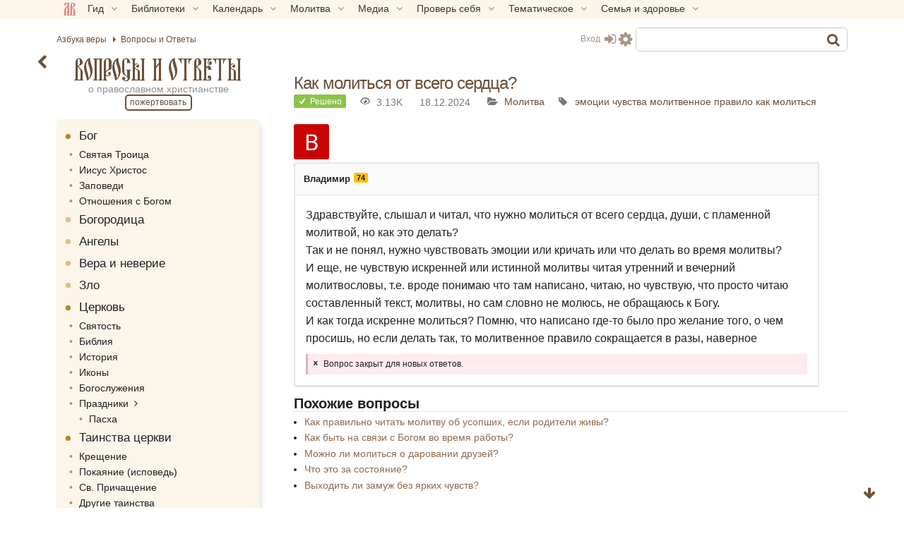

--- FILE ---
content_type: text/html; charset=UTF-8
request_url: https://azbyka.ru/vopros/kak-molitsja-ot-vsego-serdca/
body_size: 34494
content:
<!DOCTYPE html>
<html lang="ru-RU" prefix="og: https://ogp.me/ns#" class="sidebar-toggle">
<head>
		<meta charset="UTF-8">
	<meta name="viewport" content="width=device-width, initial-scale=1">
	<meta name="google" content="notranslate">
	<!-- Favicons -->
	<link rel="icon" type="image/svg+xml" href="https://azbyka.ru/vopros/wp-content/themes/azbyka-vopros/assets/images/favicons/favicon.svg?ver=1.9">
	<link rel="icon" type="image/ico" href="https://azbyka.ru/vopros/wp-content/themes/azbyka-vopros/assets/images/favicons/favicon.ico?ver=1.9">
	<link rel="apple-touch-icon" sizes="57x57" href="https://azbyka.ru/vopros/wp-content/themes/azbyka-vopros/assets/images/favicons/apple-icon-57x57.png?ver=1.9">
	<link rel="apple-touch-icon" sizes="60x60" href="https://azbyka.ru/vopros/wp-content/themes/azbyka-vopros/assets/images/favicons/apple-icon-60x60.png?ver=1.9">
	<link rel="apple-touch-icon" sizes="72x72" href="https://azbyka.ru/vopros/wp-content/themes/azbyka-vopros/assets/images/favicons/apple-icon-72x72.png?ver=1.9">
	<link rel="apple-touch-icon" sizes="76x76" href="https://azbyka.ru/vopros/wp-content/themes/azbyka-vopros/assets/images/favicons/apple-icon-76x76.png?ver=1.9">
	<link rel="apple-touch-icon" sizes="114x114" href="https://azbyka.ru/vopros/wp-content/themes/azbyka-vopros/assets/images/favicons/apple-icon-114x114.png?ver=1.9">
	<link rel="apple-touch-icon" sizes="120x120" href="https://azbyka.ru/vopros/wp-content/themes/azbyka-vopros/assets/images/favicons/apple-icon-120x120.png?ver=1.9">
	<link rel="apple-touch-icon" sizes="144x144" href="https://azbyka.ru/vopros/wp-content/themes/azbyka-vopros/assets/images/favicons/apple-icon-144x144.png?ver=1.9">
	<link rel="apple-touch-icon" sizes="152x152" href="https://azbyka.ru/vopros/wp-content/themes/azbyka-vopros/assets/images/favicons/apple-icon-152x152.png?ver=1.9">
	<link rel="apple-touch-icon" sizes="180x180" href="https://azbyka.ru/vopros/wp-content/themes/azbyka-vopros/assets/images/favicons/apple-icon-180x180.png?ver=1.9">
	<link rel="icon" type="image/png" sizes="192x192"  href="https://azbyka.ru/vopros/wp-content/themes/azbyka-vopros/assets/images/favicons/android-icon-192x192.png?ver=1.9">
	<link rel="icon" type="image/png" sizes="32x32" href="https://azbyka.ru/vopros/wp-content/themes/azbyka-vopros/assets/images/favicons/favicon-32x32.png?ver=1.9">
	<link rel="icon" type="image/png" sizes="96x96" href="https://azbyka.ru/vopros/wp-content/themes/azbyka-vopros/assets/images/favicons/favicon-96x96.png?ver=1.9">
	<link rel="icon" type="image/png" sizes="16x16" href="https://azbyka.ru/vopros/wp-content/themes/azbyka-vopros/assets/images/favicons/favicon-16x16.png?ver=1.9">
	<link rel="manifest" href="https://azbyka.ru/vopros/wp-content/themes/azbyka-vopros/assets/images/favicons/manifest.json?ver=1.9">
	<meta name="msapplication-TileColor" content="#da532c">
	<meta name="msapplication-TileImage" content="https://azbyka.ru/vopros/wp-content/themes/azbyka-vopros/assets/images/favicons/ms-icon-144x144.png?ver=1.9">
	<meta name="theme-color" content="#f1e9d6">
	
	<link rel="alternate" type="application/rss+xml" title="Вопросы и Ответы RSS Feed" href="https://azbyka.ru/vopros/feed/rss/">
	<link rel="alternate" type="application/atom+xml" title="Вопросы и Ответы Atom Feed" href="https://azbyka.ru/vopros/feed/atom/">
	<link rel="pingback" href="https://azbyka.ru/vopros/xmlrpc.php">
	<script type="text/javascript">var ajaxurl = "https://azbyka.ru/vopros/wp-admin/admin-ajax.php",ap_nonce = "681401820e",apTemplateUrl = "https://azbyka.ru/vopros/wp-content/plugins/anspress/templates/js-template";apQuestionID = "29292";aplang = {"loading":"\u0417\u0430\u0433\u0440\u0443\u0437\u043a\u0430...","sending":"\u041e\u0442\u043f\u0440\u0430\u0432\u043a\u0430 \u0437\u0430\u043f\u0440\u043e\u0441\u0430","file_size_error":"\u0420\u0430\u0437\u043c\u0435\u0440 \u0444\u0430\u0439\u043b\u0430 \u0431\u043e\u043b\u044c\u0448\u0435, \u0447\u0435\u043c 3 MB","attached_max":"\u0412\u044b \u0443\u0436\u0435 \u0443\u043a\u0430\u0437\u0430\u043b\u0438 \u043c\u0430\u043a\u0441\u0438\u043c\u0430\u043b\u044c\u043d\u043e\u0435 \u043a\u043e\u043b\u0438\u0447\u0435\u0441\u0442\u0432\u043e \u0440\u0430\u0437\u0440\u0435\u0448\u0435\u043d\u043d\u044b\u0445 \u0432\u043b\u043e\u0436\u0435\u043d\u0438\u0439","commented":"\u043f\u0440\u043e\u043a\u043e\u043c\u043c\u0435\u043d\u0442\u0438\u0440\u043e\u0432\u0430\u043b(\u0430)","comment":"\u041a\u043e\u043c\u043c\u0435\u043d\u0442\u0430\u0440\u0438\u0439","cancel":"\u041e\u0442\u043c\u0435\u043d\u0430","update":"\u041e\u0431\u043d\u043e\u0432\u0438\u0442\u044c","your_comment":"\u041d\u0430\u043f\u0438\u0441\u0430\u0442\u044c \u043a\u043e\u043c\u043c\u0435\u043d\u0442\u0430\u0440\u0438\u0439...","notifications":"\u0423\u0432\u0435\u0434\u043e\u043c\u043b\u0435\u043d\u0438\u044f","mark_all_seen":"\u041e\u0442\u043c\u0435\u0442\u0438\u0442\u044c \u0432\u0441\u0435 \u043a\u0430\u043a \u043f\u0440\u043e\u0447\u0438\u0442\u0430\u043d\u043d\u043e\u0435","search":"\u041f\u043e\u0438\u0441\u043a","no_permission_comments":"\u041a \u0441\u043e\u0436\u0430\u043b\u0435\u043d\u0438\u044e, \u0443 \u0432\u0430\u0441 \u043d\u0435\u0442 \u0440\u0430\u0437\u0440\u0435\u0448\u0435\u043d\u0438\u044f \u043d\u0430 \u0447\u0442\u0435\u043d\u0438\u0435 \u043a\u043e\u043c\u043c\u0435\u043d\u0442\u0430\u0440\u0438\u0435\u0432.","ajax_events":"Are you sure you want to %s?","ajax_error":{"snackbar":{"success":false,"message":"Something went wrong. Please try again."},"modal":["imageUpload"]}};disable_q_suggestion = "";</script>	<script id="az_settings_js">
		var AZ = window.AZ || {};
		AZ.theme_path = 'https://azbyka.ru/vopros/wp-content/themes/azbyka-vopros';
		AZ.ajax_path = 'https://azbyka.ru/vopros/wp-admin/admin-ajax.php';
		AZ.post_id = '29292';
		AZ.logged_in = false;
		AZ.sso_logged_in = !!localStorage.getItem('az_sso_email');
		AZ.tooltip_selector = '.az-tip, abbr, [data-tip-text]';
		
		localStorage.setItem('az_sso_reflink', location.href);
		
		/*
		if(localStorage.getItem('az_sso_email') && !AZ.logged_in){
			let tries = parseInt(localStorage.getItem('login_refresh_tries'));
			if(isNaN(tries)) tries = 0;
			if(tries < 2){
				tries++;
				localStorage.setItem('login_refresh_tries', tries);
				location.reload();
			}else
				console.log('tried to login too much');
		}else{
			localStorage.removeItem('login_refresh_tries');
		}
		*/
		
		AZ.project = 'vopros';
		AZ.settingVars = { "theme" : 0, "body-bg": 0, "side-bg" : 0, "widget-bg" : 0, "text-color" : 0, "link-color" : 0, "accent-color" : 0, "backdrop-color":0, "font-base-size" : 0, "text-font" : 0, "title-font" : 0, "text-align" : 0, "pagination-autoload" : 0 }; //0 - cross-site; 1 - local
		AZ.sessionToggles = ["sidebar-hide"];
		AZ.settings = {};
		
		AZ.nameSetting = name => 'az_' + (AZ.settingVars[name] ? AZ.project + '_' : '' ) + name;
		AZ.getSetting = name => localStorage.getItem(AZ.nameSetting(name));
		AZ.setSetting = (name, val) => {localStorage.setItem(AZ.nameSetting(name), val); AZ.applySettings();};
		
		AZ.applySettings = ()=>{
			let docStyle = '', docClasses = document.documentElement.classList;

			if(!AZ.settings.length){
				docClasses.remove('sidebar-show');
				docClasses.remove('sidebar-hide');
			}

			let gf_loaded = false;

			for(let name in AZ.settingVars){
				let val = AZ.getSetting(name);
				if(val && val !== 'undefined'){
					//google fonts
					if (name.includes('-font') && !val.includes(',')) {
						let head = document.getElementsByTagName('head')[0];
						if (!gf_loaded) {
							let pre_lnk = document.createElement('link');
							pre_lnk.rel = 'preconnect';
							pre_lnk.href = 'https://fonts.gstatic.com';
							head.appendChild(pre_lnk);
							gf_loaded = true;
							console.log(pre_lnk);
						}
						let link = document.createElement('link');
						link.href = 'https://fonts.googleapis.com/css2?family=' + val.replace(' ', '+') + ':wght@400;700&display=swap';
						link.rel = 'stylesheet';
						link.type = 'text/css';
						head.appendChild(link);
						console.log(link);
					}

					AZ.settings[name] = val;
					docStyle+='--'+name+':'+ val+';';
					
					if(name === 'theme')	//todo: other?
						document.documentElement.setAttribute('data-'+name.replace('--',''), val);
				}
			}
			
			for(let name of AZ.sessionToggles){
				if(sessionStorage.getItem(name) === 'true')
					document.documentElement.classList.add(name);
			}

			document.documentElement.style.cssText = docStyle;
		};

		AZ.applySettings();
	</script>
	
<!-- SEO от Rank Math - https://rankmath.com/ -->
<style type='text/css'></style><link data-minify="1" rel='stylesheet' id='azbyka-style'  href='https://azbyka.ru/vopros/wp-content/cache/min/1/vopros/wp-content/themes/azbyka-vopros/style.css?ver=1768315906'  media='all' /><link data-minify="1" rel='stylesheet' id='wpfla-style-handle-css' href='https://azbyka.ru/vopros/wp-content/cache/min/1/vopros/wp-content/plugins/wp-first-letter-avatar/css/style.css?ver=1768315906' type='text/css' media='all' /><title>Как молиться от всего сердца? - Вопросы и Ответы</title><link rel="preload" data-rocket-preload as="image" href="https://azbyka.ru/vopros/wp-content/plugins/wp-first-letter-avatar/images/opensans/96/cyrillic_1074.png" fetchpriority="high">
<meta name="description" content="Здравствуйте, слышал и читал, что нужно молиться от всего сердца, души, с пламенной молитвой, но как это делать? Так и не понял, нужно чувствовать эмоции или"/>
<meta name="robots" content="follow, index, max-snippet:-1, max-video-preview:-1, max-image-preview:large"/>
<link rel="canonical" href="https://azbyka.ru/vopros/kak-molitsja-ot-vsego-serdca/" />
<meta property="og:locale" content="ru_RU" />
<meta property="og:type" content="article" />
<meta property="og:title" content="Как молиться от всего сердца? - Вопросы и Ответы" />
<meta property="og:description" content="Здравствуйте, слышал и читал, что нужно молиться от всего сердца, души, с пламенной молитвой, но как это делать? Так и не понял, нужно чувствовать эмоции или" />
<meta property="og:url" content="https://azbyka.ru/vopros/kak-molitsja-ot-vsego-serdca/" />
<meta property="og:site_name" content="Вопросы и Ответы" />
<meta property="og:updated_time" content="2024-06-11T14:19:44+03:00" />
<meta property="og:image" content="https://azbyka.ru/vopros/wp-content/uploads/2021/06/vopros.png" />
<meta property="og:image:secure_url" content="https://azbyka.ru/vopros/wp-content/uploads/2021/06/vopros.png" />
<meta property="og:image:width" content="1200" />
<meta property="og:image:height" content="630" />
<meta property="og:image:alt" content="Как молиться от всего сердца?" />
<meta property="og:image:type" content="image/png" />
<meta name="twitter:card" content="summary_large_image" />
<meta name="twitter:title" content="Как молиться от всего сердца? - Вопросы и Ответы" />
<meta name="twitter:description" content="Здравствуйте, слышал и читал, что нужно молиться от всего сердца, души, с пламенной молитвой, но как это делать? Так и не понял, нужно чувствовать эмоции или" />
<meta name="twitter:image" content="https://azbyka.ru/vopros/wp-content/uploads/2021/06/vopros.png" />
<script type="application/ld+json" class="rank-math-schema">{"@context":"https://schema.org","@graph":[{"@type":["EducationalOrganization","Organization"],"@id":"https://azbyka.ru/vopros/#organization","name":"\u0412\u043e\u043f\u0440\u043e\u0441\u044b \u0438 \u041e\u0442\u0432\u0435\u0442\u044b","url":"https://azbyka.ru/vopros","logo":{"@type":"ImageObject","@id":"https://azbyka.ru/vopros/#logo","url":"https://azbyka.ru/vopros/wp-content/uploads/2021/06/og-image.png","contentUrl":"https://azbyka.ru/vopros/wp-content/uploads/2021/06/og-image.png","caption":"\u0412\u043e\u043f\u0440\u043e\u0441\u044b \u0438 \u041e\u0442\u0432\u0435\u0442\u044b","inLanguage":"ru-RU","width":"301","height":"301"}},{"@type":"WebSite","@id":"https://azbyka.ru/vopros/#website","url":"https://azbyka.ru/vopros","name":"\u0412\u043e\u043f\u0440\u043e\u0441\u044b \u0438 \u041e\u0442\u0432\u0435\u0442\u044b","publisher":{"@id":"https://azbyka.ru/vopros/#organization"},"inLanguage":"ru-RU"},{"@type":"ImageObject","@id":"https://azbyka.ru/vopros/wp-content/plugins/wp-first-letter-avatar/images/opensans/96/cyrillic_1074.png","url":"https://azbyka.ru/vopros/wp-content/plugins/wp-first-letter-avatar/images/opensans/96/cyrillic_1074.png","width":"200","height":"200","inLanguage":"ru-RU"},{"@type":"WebPage","@id":"https://azbyka.ru/vopros/kak-molitsja-ot-vsego-serdca/#webpage","url":"https://azbyka.ru/vopros/kak-molitsja-ot-vsego-serdca/","name":"\u041a\u0430\u043a \u043c\u043e\u043b\u0438\u0442\u044c\u0441\u044f \u043e\u0442 \u0432\u0441\u0435\u0433\u043e \u0441\u0435\u0440\u0434\u0446\u0430? - \u0412\u043e\u043f\u0440\u043e\u0441\u044b \u0438 \u041e\u0442\u0432\u0435\u0442\u044b","datePublished":"2022-05-04T23:14:26+03:00","dateModified":"2024-06-11T14:19:44+03:00","isPartOf":{"@id":"https://azbyka.ru/vopros/#website"},"primaryImageOfPage":{"@id":"https://azbyka.ru/vopros/wp-content/plugins/wp-first-letter-avatar/images/opensans/96/cyrillic_1074.png"},"inLanguage":"ru-RU"},{"@type":"BlogPosting","headline":"\u041a\u0430\u043a \u043c\u043e\u043b\u0438\u0442\u044c\u0441\u044f \u043e\u0442 \u0432\u0441\u0435\u0433\u043e \u0441\u0435\u0440\u0434\u0446\u0430? - \u0412\u043e\u043f\u0440\u043e\u0441\u044b \u0438 \u041e\u0442\u0432\u0435\u0442\u044b","datePublished":"2022-05-04T23:14:26+03:00","dateModified":"2024-06-11T14:19:44+03:00","publisher":{"@id":"https://azbyka.ru/vopros/#organization"},"description":"\u0417\u0434\u0440\u0430\u0432\u0441\u0442\u0432\u0443\u0439\u0442\u0435, \u0441\u043b\u044b\u0448\u0430\u043b \u0438 \u0447\u0438\u0442\u0430\u043b, \u0447\u0442\u043e \u043d\u0443\u0436\u043d\u043e \u043c\u043e\u043b\u0438\u0442\u044c\u0441\u044f \u043e\u0442 \u0432\u0441\u0435\u0433\u043e \u0441\u0435\u0440\u0434\u0446\u0430, \u0434\u0443\u0448\u0438, \u0441 \u043f\u043b\u0430\u043c\u0435\u043d\u043d\u043e\u0439 \u043c\u043e\u043b\u0438\u0442\u0432\u043e\u0439, \u043d\u043e \u043a\u0430\u043a \u044d\u0442\u043e \u0434\u0435\u043b\u0430\u0442\u044c? \u0422\u0430\u043a \u0438 \u043d\u0435 \u043f\u043e\u043d\u044f\u043b, \u043d\u0443\u0436\u043d\u043e \u0447\u0443\u0432\u0441\u0442\u0432\u043e\u0432\u0430\u0442\u044c \u044d\u043c\u043e\u0446\u0438\u0438 \u0438\u043b\u0438","name":"\u041a\u0430\u043a \u043c\u043e\u043b\u0438\u0442\u044c\u0441\u044f \u043e\u0442 \u0432\u0441\u0435\u0433\u043e \u0441\u0435\u0440\u0434\u0446\u0430? - \u0412\u043e\u043f\u0440\u043e\u0441\u044b \u0438 \u041e\u0442\u0432\u0435\u0442\u044b","@id":"https://azbyka.ru/vopros/kak-molitsja-ot-vsego-serdca/#richSnippet","isPartOf":{"@id":"https://azbyka.ru/vopros/kak-molitsja-ot-vsego-serdca/#webpage"},"image":{"@id":"https://azbyka.ru/vopros/wp-content/plugins/wp-first-letter-avatar/images/opensans/96/cyrillic_1074.png"},"inLanguage":"ru-RU","mainEntityOfPage":{"@id":"https://azbyka.ru/vopros/kak-molitsja-ot-vsego-serdca/#webpage"}}]}</script>
<!-- /Rank Math WordPress SEO плагин -->


<link rel="alternate" type="application/rss+xml" title="Вопросы и Ответы &raquo; Лента" href="https://azbyka.ru/vopros/feed/" />
<link rel="alternate" type="application/rss+xml" title="Вопросы и Ответы &raquo; Лента комментариев" href="https://azbyka.ru/vopros/comments/feed/" />
<link rel="alternate" type="application/rss+xml" title="Вопросы и Ответы &raquo; Лента комментариев к &laquo;Как молиться от всего сердца?&raquo;" href="https://azbyka.ru/vopros/kak-molitsja-ot-vsego-serdca/feed/" />
<link rel="alternate" title="oEmbed (JSON)" type="application/json+oembed" href="https://azbyka.ru/vopros/wp-json/oembed/1.0/embed?url=https%3A%2F%2Fazbyka.ru%2Fvopros%2Fkak-molitsja-ot-vsego-serdca%2F" />
<link rel="alternate" title="oEmbed (XML)" type="text/xml+oembed" href="https://azbyka.ru/vopros/wp-json/oembed/1.0/embed?url=https%3A%2F%2Fazbyka.ru%2Fvopros%2Fkak-molitsja-ot-vsego-serdca%2F&#038;format=xml" />
<style id='wp-img-auto-sizes-contain-inline-css' type='text/css'>
img:is([sizes=auto i],[sizes^="auto," i]){contain-intrinsic-size:3000px 1500px}
/*# sourceURL=wp-img-auto-sizes-contain-inline-css */
</style>

			<link data-minify="1" rel='preload' as='style' href='https://azbyka.ru/vopros/wp-content/cache/min/1/vopros/wp-content/plugins/anspress/templates/css/fonts.css?ver=1768315906'  media='all' />
			<link data-minify="1" rel='stylesheet' id='anspress-fonts'  href='https://azbyka.ru/vopros/wp-content/cache/min/1/vopros/wp-content/plugins/anspress/templates/css/fonts.css?ver=1768315906'  media='all' />
			
			<link data-minify="1" rel='preload' as='style' href='https://azbyka.ru/vopros/wp-content/cache/min/1/vopros/wp-content/plugins/anspress/templates/css/main.css?ver=1768315906'  media='all' />
			<link data-minify="1" rel='stylesheet' id='anspress-main'  href='https://azbyka.ru/vopros/wp-content/cache/min/1/vopros/wp-content/plugins/anspress/templates/css/main.css?ver=1768315906'  media='all' />
			<style id='anspress-main-inline-css' type='text/css'>

		#anspress .ap-q-cells{
				margin-left: 60px;
		}
		#anspress .ap-a-cells{
				margin-left: 60px;
		}
/*# sourceURL=anspress-main-inline-css */
</style>

			<link rel='preload' as='style' href='https://azbyka.ru/vopros/wp-content/plugins/anspress/templates/css/overrides.css?v=4.4.4&#038;ver=4.4.4'  media='all' />
			<link rel='stylesheet' id='ap-overrides'  href='https://azbyka.ru/vopros/wp-content/plugins/anspress/templates/css/overrides.css?v=4.4.4&#038;ver=4.4.4'  media='all' />
			<style id='classic-theme-styles-inline-css' type='text/css'>
/*! This file is auto-generated */
.wp-block-button__link{color:#fff;background-color:#32373c;border-radius:9999px;box-shadow:none;text-decoration:none;padding:calc(.667em + 2px) calc(1.333em + 2px);font-size:1.125em}.wp-block-file__button{background:#32373c;color:#fff;text-decoration:none}
/*# sourceURL=/wp-includes/css/classic-themes.min.css */
</style>

			<link data-minify="1" rel='preload' as='style' href='https://azbyka.ru/vopros/wp-content/cache/min/1/vopros/wp-content/plugins/wp-data-access/assets/css/wpda_public.css?ver=1768315906'  media='all' />
			<link data-minify="1" rel='stylesheet' id='wpda_wpdp_public'  href='https://azbyka.ru/vopros/wp-content/cache/min/1/vopros/wp-content/plugins/wp-data-access/assets/css/wpda_public.css?ver=1768315906'  media='all' />
			
			<link data-minify="1" rel='preload' as='style' href='https://azbyka.ru/vopros/wp-content/cache/min/1/vopros/wp-content/plugins/Bg-Az-Counter-GitHub/css/styles.css?ver=1768315906'  media='all' />
			<link data-minify="1" rel='stylesheet' id='bg_counter_styles'  href='https://azbyka.ru/vopros/wp-content/cache/min/1/vopros/wp-content/plugins/Bg-Az-Counter-GitHub/css/styles.css?ver=1768315906'  media='all' />
			
			<link data-minify="1" rel='preload' as='style' href='https://azbyka.ru/vopros/wp-content/cache/min/1/vopros/wp-content/plugins/bz_inline_audio/inline-audio.css?ver=1768315906'  media='all' />
			<link data-minify="1" rel='stylesheet' id='inline-audio'  href='https://azbyka.ru/vopros/wp-content/cache/min/1/vopros/wp-content/plugins/bz_inline_audio/inline-audio.css?ver=1768315906'  media='all' />
			
			<link data-minify="1" rel='preload' as='style' href='https://azbyka.ru/vopros/wp-content/cache/min/1/vopros/wp-content/plugins/wp-user-avatar/assets/css/frontend.min.css?ver=1768315906'  media='all' />
			<link data-minify="1" rel='stylesheet' id='ppress-frontend'  href='https://azbyka.ru/vopros/wp-content/cache/min/1/vopros/wp-content/plugins/wp-user-avatar/assets/css/frontend.min.css?ver=1768315906'  media='all' />
			
			<link rel='preload' as='style' href='https://azbyka.ru/vopros/wp-content/plugins/wp-user-avatar/assets/flatpickr/flatpickr.min.css'  media='all' />
			<link rel='stylesheet' id='ppress-flatpickr'  href='https://azbyka.ru/vopros/wp-content/plugins/wp-user-avatar/assets/flatpickr/flatpickr.min.css'  media='all' />
			
			<link rel='preload' as='style' href='https://azbyka.ru/vopros/wp-content/plugins/wp-user-avatar/assets/select2/select2.min.css'  media='all' />
			<link rel='stylesheet' id='ppress-select2'  href='https://azbyka.ru/vopros/wp-content/plugins/wp-user-avatar/assets/select2/select2.min.css'  media='all' />
			
			<link data-minify="1" rel='preload' as='style' href='https://azbyka.ru/vopros/wp-content/cache/min/1/vopros/wp-content/themes/azbyka/assets/css/styles.css?ver=1768315906'  media='all' />
			<link data-minify="1" rel='stylesheet' id='azbyka-styles'  href='https://azbyka.ru/vopros/wp-content/cache/min/1/vopros/wp-content/themes/azbyka/assets/css/styles.css?ver=1768315906'  media='all' />
			
			<link data-minify="1" rel='preload' as='style' href='https://azbyka.ru/vopros/wp-content/cache/min/1/vopros/wp-content/themes/azbyka-vopros/style.css?ver=1768315906'  media='all' />
			
			
			<link data-minify="1" rel='preload' as='style' href='https://azbyka.ru/vopros/wp-content/cache/min/1/vopros/wp-content/themes/azbyka/assets/css/singular.css?ver=1768315906'  media='all' />
			<link data-minify="1" rel='stylesheet' id='az-singular'  href='https://azbyka.ru/vopros/wp-content/cache/min/1/vopros/wp-content/themes/azbyka/assets/css/singular.css?ver=1768315906'  media='all' />
			
			<link data-minify="1" rel='preload' as='style' href='https://azbyka.ru/vopros/wp-content/cache/min/1/vopros/wp-content/themes/azbyka/assets/css/top-menu.css?ver=1768315906'  media='all' />
			<link data-minify="1" rel='stylesheet' id='top-menu'  href='https://azbyka.ru/vopros/wp-content/cache/min/1/vopros/wp-content/themes/azbyka/assets/css/top-menu.css?ver=1768315906'  media='all' />
			
			<link data-minify="1" rel='preload' as='style' href='https://azbyka.ru/vopros/wp-content/cache/min/1/vopros/wp-content/themes/azbyka/inc/youtube-optimizer/youtube.optimizer.css?ver=1768315906'  media='all' />
			<link data-minify="1" rel='stylesheet' id='youtube-optimizer'  href='https://azbyka.ru/vopros/wp-content/cache/min/1/vopros/wp-content/themes/azbyka/inc/youtube-optimizer/youtube.optimizer.css?ver=1768315906'  media='all' />
			<style id='wbcr-wll-inline-css' type='text/css'>
.rll-youtube-player{position:relative;padding-bottom:56.23%;height:0;overflow:hidden;max-width:100%;background:#000;margin:5px}.rll-youtube-player iframe{position:absolute;top:0;left:0;width:100%;height:100%;z-index:100;background:0 0}.rll-youtube-player img{bottom:0;display:block;left:0;margin:auto;max-width:100%;width:100%;position:absolute;right:0;top:0;border:none;height:auto;cursor:pointer;-webkit-transition:.4s all;-moz-transition:.4s all;transition:.4s all}.rll-youtube-player img:hover{-webkit-filter:brightness(75%)}.rll-youtube-player .play{height:72px;width:72px;left:50%;top:50%;margin-left:-36px;margin-top:-36px;position:absolute;background:url(https://azbyka.ru/vopros/wp-content/plugins/clearfy_package/plugins/lazy-load/assets/img/youtube.png) no-repeat;cursor:pointer}
/*# sourceURL=wbcr-wll-inline-css */
</style>
<script data-minify="1"  src="https://azbyka.ru/vopros/wp-content/cache/min/1/vopros/wp-content/themes/azbyka/assets/js/vendor/azjeycuery.js?ver=1768315906" id="jquery-js"></script>
<script  defer="defer" src="https://azbyka.ru/vopros/wp-includes/js/underscore.min.js" id="underscore-js"></script>
<script  defer="defer" src="https://azbyka.ru/vopros/wp-includes/js/backbone.min.js" id="backbone-js"></script>
<script type="text/javascript" id="wp-api-request-js-extra">
/* <![CDATA[ */
var wpApiSettings = {"root":"https://azbyka.ru/vopros/wp-json/","nonce":"3ecc2fee6e","versionString":"wp/v2/"};
//# sourceURL=wp-api-request-js-extra
/* ]]> */
</script>
<script  defer="defer" src="https://azbyka.ru/vopros/wp-includes/js/api-request.min.js" id="wp-api-request-js"></script>
<script  defer="defer" src="https://azbyka.ru/vopros/wp-includes/js/wp-api.min.js" id="wp-api-js"></script>
<script type="text/javascript" id="wpda_rest_api-js-extra">
/* <![CDATA[ */
var wpdaApiSettings = {"path":"wpda"};
//# sourceURL=wpda_rest_api-js-extra
/* ]]> */
</script>
<script data-minify="1"  defer="defer" src="https://azbyka.ru/vopros/wp-content/cache/min/1/vopros/wp-content/plugins/wp-data-access/assets/js/wpda_rest_api.js?ver=1768315906" id="wpda_rest_api-js"></script>
<script  defer="defer" src="https://azbyka.ru/vopros/wp-content/plugins/wp-user-avatar/assets/flatpickr/flatpickr.min.js" id="ppress-flatpickr-js"></script>
<script  defer="defer" src="https://azbyka.ru/vopros/wp-content/plugins/wp-user-avatar/assets/select2/select2.min.js" id="ppress-select2-js"></script>
<script data-minify="1"  defer="defer" src="https://azbyka.ru/vopros/wp-content/cache/min/1/vopros/wp-content/themes/azbyka/inc/youtube-optimizer/youtube.optimizer.js?ver=1768315906" id="youtube-optimizer-js"></script>
<link rel="https://api.w.org/" href="https://azbyka.ru/vopros/wp-json/" />
<script type="application/ld+json">
{"@context":"https://schema.org","@type":"QAPage","mainEntity":{"@type":"Question","name":"Как молиться от всего сердца?","text":"Здравствуйте, слышал и читал, что нужно молиться от всего сердца, души, с пламенной молитвой, но как это делать?\nТак и не понял, нужно чувствовать эмоции или кричать или что делать во время молитвы?\nИ еще, не чувствую искренней или истинной молитвы читая утренний и вечерний молитвословы, т.е. вроде понимаю что там написано, читаю, но чувствую, что просто читаю составленный текст, молитвы, но сам словно не молюсь, не обращаюсь к Богу.\nИ как тогда искренне молиться? Помню, что написано где-то было про желание того, о чем просишь, но если делать так, то молитвенное правило сокращается в разы, наверное","answerCount":"4","upvoteCount":"0","dateCreated":"2022-05-04 23:14:26","author":{"@type":"Person","name":"Владимир"},"acceptedAnswer":[{"@type":"Answer","text":"Никаких восторгов, никаких криков - так можно только впасть в прелесть. Подобные вещи строжайше запрещены в православии. Не стремитесь к особым ощущениям, молитесь, как можете. Главное - делайте это спокойно и внимательно. Попробуйте молиться не только по молитвослову, но и своими словами. Расскажите Богу о том, что у Вас на душе, Он услышит.\n\nС уважением,","dateCreated":"2022-05-05 21:18:57","upvoteCount":"2","url":"https://azbyka.ru/vopros/kak-molitsja-ot-vsego-serdca/answer/29325/","author":{"@type":"Person","name":"Максим7603"}}],"suggestedAnswer":[{"@type":"Answer","text":"Молитва не должна преводить в экстаз или в чуственные переживания.\n\nМолитва получается от сердца и души когда: 1. непрестанно выполняешь утренние и вечерние молитвенные правила; 2. пытаешься стремиться к тому, к чему призывают тексты молитв; 3. участвуешь в богослужениях и таинствах","dateCreated":"2022-05-05 04:42:02","upvoteCount":"3","url":"https://azbyka.ru/vopros/kak-molitsja-ot-vsego-serdca/answer/29297/","author":{"@type":"Person","name":"vlad_s"}},{"@type":"Answer","text":"Здравствуйте! Научение молитве имеет несколько этапов, которые нельзя достичь сразу и полностью. Все, что Вас интересует относительно этого, описывает свт. Феофан Затворник в своих словах о молитве.","dateCreated":"2022-05-05 09:10:04","upvoteCount":"1","url":"https://azbyka.ru/vopros/kak-molitsja-ot-vsego-serdca/answer/29303/","author":{"@type":"Person","name":"чтец Сергий Федоров"}},{"@type":"Answer","text":"Здравствуйте, Андрей. У меня вообще не получалось молиться. Я прочла Коран, изучала множество религий, 2 раза прочла Библию ( но потом призналась, что прочла ее как художественную книгу)...и вот, получилось так, что один очень хороший,  верующий и добрый человек очень просто научил меня, как правильно молиться. И у меня все получилось. Очень надеюсь, что он не будет против, если я его словами расскажу и Вам, поделюсь, как получилось у меня. Он же меня и в Азбуку привел. Я навсегда запомнила его слова и они помогли с легкостью говорить с Богом.\n\nЦитирую: \u0022Молитва не имеет каких-то рамок и правил, главное, чтобы от сердца. Искренне обратитесь к Господу своими словами, как чувствуете, простыми словами...\u0022  (Благодарю Бога и молюсь за автора этих слов ежедневно ... эти слова  помогли выжить!!!)\n\nУже позже я выучила и Символ Веры, и Отче наш, но лучшая молитва - это от сердца и от души. Сейчас читаю и по молитвослову, но все равно при этом мысли постоянно уходят \u0022не туда\u0022, а вот когда молитва идет своими словами, от самого сердца, от души...вот тогда разговор с Богом получается...\n\nКонечно я могу ошибаться, это только мой опыт.\n\nС уважением, Светлана","dateCreated":"2022-05-14 21:13:22","upvoteCount":"1","url":"https://azbyka.ru/vopros/kak-molitsja-ot-vsego-serdca/answer/29553/","author":{"@type":"Person","name":"bulana40ukr-net"}}]}}
</script>
		<style>
		.ap-form-group.ap-field-form_question-tags{
			display: none!important;
		} 
		</style>
					<style>
				.clickable{
					cursor:pointer;
				}
				.img-wrap{
					position: relative;
					display: inline-block;
					height: 100%;
				}
				.img-wrap .button-wrap{
					position: absolute;
					top: 1em;
					right: 1em;
					opacity: 0;
					transform: translateX(10px);
					pointer-events: none;
					transition: opacity .3s ease, transform .3s ease;
				}
				.img-wrap .button-wrap .button{
					display: block;
					background: var(--body-bg);
					border: 0;
					box-shadow: 0 2px 10px -5px #3a3a3a3a;
				}
				.img-wrap .button-wrap .button,
				.img-wrap .button-wrap .button .fa{
					color: var(--accent-color);
				}
				.img-wrap .button-wrap .button+.button{
					margin-top: 1em;
				}
				.img-wrap:hover .button-wrap{
					opacity: 1;
					transform: none;
					pointer-events: all;
				}
				.bz-lightbox{
					position:fixed;
					top: 0;
					left: 0;
					width: 100%;
					height: 100%;
					z-index:10;
					margin:0;
					background-color:#0007;
					display:flex;
					align-items:center;
					justify-content:center;
					cursor:pointer;
					z-index: 10000;
				}
				.bz-lightbox img{
					max-height:90vh;
					cursor: zoom-in;
				}
				.bz-lightbox.fullscreen{
					overflow-y: auto;
					display: block;
				}
				.bz-lightbox.fullscreen img{
					object-fit: cover;
					max-height: unset;
					width: 100%;
					cursor: zoom-out;
				}
				.panzoom{
					object-fit: none!important;
				}
				html.locked{
					overflow: hidden;
				}
			</style>
			<script>
			jQuery(document).ready($=>{
				let allImages = $('.main-page-content img:not(.avatar)').not('.video-preview img');
				let hasMouse = window.matchMedia('(hover:hover)').matches && window.innerWidth > 520;
				let full_img_href = {};
				let doc = $('html');
				let containerWidth = $('.main-area-content').width() || window.innerWidth;
				let currentImg;
				
				allImages.each((i,el)=>{
					//Получаем src полной версии
					let src = el.dataset['lazySrc'] || el.dataset['src'] || el.src;
					let p = $(el).parent();
					if(p.is('a')){
						let href = p.attr('href');
						if(!href.match(/\.(jpg|png|gif|webp|tiff|svg)$/i))
							return;
					
						full_img_href[src] = href;
						p.click(e=>e.preventDefault());
					}else{
						full_img_href[src] = src.replace(/\-\d{3,4}.\d{3,4}\.(\w{3,4})$/, '.$1');
					}
					
					if('full_img_share_download' in AZ && AZ.full_img_share_download){
					
						//Кнопки скачать/поделиться
						$(el).on('mouseover touch', async function(e){
							let parent = $(this).closest(':not(img,span,a)');
							if(!parent.is('.img-wrap')){
								parent.addClass('img-wrap');
								let btnWrap = $('<div class="button-wrap"><i class="button fa fa-share-alt btn-share" onclick="navigator.share({url:\''+full_img_href[src]+'\'});return false"></i><a class="button" href="'+full_img_href[src]+'" download><i class="fa fa-download btn-download"></i></a></div>');
								parent.append(btnWrap);
							}
						});
					
					}
					
					
					//console.log(el, 'img parent is', p);
					el.classList.add('clickable');
					el.addEventListener('click', function (e){
						//console.log('click on img wrap', this.src, full_img_href[this.src]);
						e.preventDefault();
						if(!hasMouse) return; //Откл. lightbox на мобилах.

						currentImg = this;
						doc.addClass('locked');
						
						let box = $('<figure class="bz-lightbox"><img src = "'+full_img_href[this.src]+'"/></figure>');
						box.hide();
						$('body').append(box);
						box.fadeIn(400);
						
												
						box.click(e=>{
							let $img = $(e.target).closest('img');
							if(hasMouse && $img.length && $img.width() != $(currentImg).attr('width')){
								box.toggleClass('fullscreen');
							}else{
								doc.removeClass('locked');
								box.fadeOut(300, ()=>{
									box.remove()
								});
							}
						});
					});
				});
				//console.log('full_img_href:',full_img_href);
			})
			</script>
					<style>
		.anspress apcomments, .ap-answer-content{
			max-height:800px;	/*Примерно высота 5 элементов списка*/
			overflow:hidden;
			transition: max-height .5s ease;
			position:relative;
		}
		@media(min-width:921px){
			.anspress apcomments, .ap-answer-content{
				max-height: 500px; /*~10-11 элементов*/
			}
		}
		
		.anspress apcomments:after, .ap-answer-content:after{
			content:'';
			text-align:center;
			letter-spacing:2px;
			position: absolute;
			bottom:-1rem;
			left:0;
			right:0;
		}
		
		.anspress apcomments, .ap-answer-content:has(.video-preview),
		.no-collapse{
			max-height:unset!important;
		}
		
		.read-more {
			font-size:1em;
			pointer-events:all;
			cursor: pointer;
			text-align: center;
			position:absolute;
			display: block;
			left: 0;
			bottom: 0;
			right: 0;
			padding-top:7.5em;
			background: linear-gradient(to bottom, transparent 0%, #fff 90%);
			background: linear-gradient(to bottom, transparent 0%, var(--body-bg, #fff) 90%);
		}
		
		/* .read-more:before{
			content:'';
			border-top: 1px solid #AB343A;
			position: absolute;
			bottom:.7em;
			left:1.5rem;
			right:1.5rem;
			z-index:0;
		} */
		
		.read-more a{
			display: inline-block;
			font-weight: 400 !important;
			position: relative;
			bottom: 2px;
			z-index: 1;
			border: 10px solid transparent;
			border-bottom: 0;
			height: 0;
			border-top-color: var(--accent-color);
			color: var(--accent-color);
			background-color: var(--body-bg);
			pointer-events: all;
			transition: opacity .3s ease;
		}
		.read-more a .fa{
			font-weight:bold;
			color:#AB343A;
		}
		
		.read-more.active{
			background: linear-gradient(to bottom, #fff0 0%, #fff0 50%, #fff 50%, #fff 100%);
			background: linear-gradient(to bottom, transparent 0%, var(--body-bg, #fff) 50%, var(--body-bg, #fff) 100%);
		}
		.read-more.active a{
			opacity:0;
			pointer-events:none;
		}
		</style>
		<script>
			jQuery(document).ready($=>{
				let referrer = sessionStorage.getItem('follow-link');
				let forceExpand = false;//(referrer != 'undefined') && $(".anspress apcomments, .ap-answer-content").find("a[href='"+referrer+"']").length;
				
			  $(".anspress apcomments, .ap-answer-content").each(function () {
				if($(this).hasClass('no-collapse') || $('.video-preview', this).length) return;
				//console.log('validate expander for :',this, this.scrollHeight);
				if (!forceExpand && this.scrollHeight > ((window.innerWidth <= 920) ? 800 : 500 )) {	/* Примерно 10 пунктов списка */
					let rm = $('<div class="read-more" style="display:none"><a href="javascript:void()"></a></div>');
					$(this).append(rm);
					rm.slideDown();
				}else{
					$(this).css('max-height', '100%');	/* Список короткий - без разворота */
					$(this).css('overflow', 'visible');
				}
			  });
			  
			  $(document).on('click', function (e) {
				let readMore = $(e.target).closest('.read-more');
				if(readMore.length){
					e.preventDefault();
					let prev = readMore.parent();
					setTimeout(()=>{
						readMore.slideUp();
						//$(this).addClass('active');
					}, 600);
					prev.css('max-height', prev[0].scrollHeight);
				}
			  });
			  
			  
			  //follow-link
			  $(".anspress apcomments, .ap-answer-content").find("a").click(function(e){
					sessionStorage.setItem('follow-link', $(this).attr('href'));
					
					return true;
				});
			});
		</script>
	
	<script type="text/javascript">
	    var templateURI = 'https://azbyka.ru/vopros/wp-content/themes/azbyka';
	</script>
<style id='global-styles-inline-css' type='text/css'>
:root{--wp--preset--aspect-ratio--square: 1;--wp--preset--aspect-ratio--4-3: 4/3;--wp--preset--aspect-ratio--3-4: 3/4;--wp--preset--aspect-ratio--3-2: 3/2;--wp--preset--aspect-ratio--2-3: 2/3;--wp--preset--aspect-ratio--16-9: 16/9;--wp--preset--aspect-ratio--9-16: 9/16;--wp--preset--color--black: #000000;--wp--preset--color--cyan-bluish-gray: #abb8c3;--wp--preset--color--white: #ffffff;--wp--preset--color--pale-pink: #f78da7;--wp--preset--color--vivid-red: #cf2e2e;--wp--preset--color--luminous-vivid-orange: #ff6900;--wp--preset--color--luminous-vivid-amber: #fcb900;--wp--preset--color--light-green-cyan: #7bdcb5;--wp--preset--color--vivid-green-cyan: #00d084;--wp--preset--color--pale-cyan-blue: #8ed1fc;--wp--preset--color--vivid-cyan-blue: #0693e3;--wp--preset--color--vivid-purple: #9b51e0;--wp--preset--gradient--vivid-cyan-blue-to-vivid-purple: linear-gradient(135deg,rgb(6,147,227) 0%,rgb(155,81,224) 100%);--wp--preset--gradient--light-green-cyan-to-vivid-green-cyan: linear-gradient(135deg,rgb(122,220,180) 0%,rgb(0,208,130) 100%);--wp--preset--gradient--luminous-vivid-amber-to-luminous-vivid-orange: linear-gradient(135deg,rgb(252,185,0) 0%,rgb(255,105,0) 100%);--wp--preset--gradient--luminous-vivid-orange-to-vivid-red: linear-gradient(135deg,rgb(255,105,0) 0%,rgb(207,46,46) 100%);--wp--preset--gradient--very-light-gray-to-cyan-bluish-gray: linear-gradient(135deg,rgb(238,238,238) 0%,rgb(169,184,195) 100%);--wp--preset--gradient--cool-to-warm-spectrum: linear-gradient(135deg,rgb(74,234,220) 0%,rgb(151,120,209) 20%,rgb(207,42,186) 40%,rgb(238,44,130) 60%,rgb(251,105,98) 80%,rgb(254,248,76) 100%);--wp--preset--gradient--blush-light-purple: linear-gradient(135deg,rgb(255,206,236) 0%,rgb(152,150,240) 100%);--wp--preset--gradient--blush-bordeaux: linear-gradient(135deg,rgb(254,205,165) 0%,rgb(254,45,45) 50%,rgb(107,0,62) 100%);--wp--preset--gradient--luminous-dusk: linear-gradient(135deg,rgb(255,203,112) 0%,rgb(199,81,192) 50%,rgb(65,88,208) 100%);--wp--preset--gradient--pale-ocean: linear-gradient(135deg,rgb(255,245,203) 0%,rgb(182,227,212) 50%,rgb(51,167,181) 100%);--wp--preset--gradient--electric-grass: linear-gradient(135deg,rgb(202,248,128) 0%,rgb(113,206,126) 100%);--wp--preset--gradient--midnight: linear-gradient(135deg,rgb(2,3,129) 0%,rgb(40,116,252) 100%);--wp--preset--font-size--small: 13px;--wp--preset--font-size--medium: 20px;--wp--preset--font-size--large: 36px;--wp--preset--font-size--x-large: 42px;--wp--preset--spacing--20: 0.44rem;--wp--preset--spacing--30: 0.67rem;--wp--preset--spacing--40: 1rem;--wp--preset--spacing--50: 1.5rem;--wp--preset--spacing--60: 2.25rem;--wp--preset--spacing--70: 3.38rem;--wp--preset--spacing--80: 5.06rem;--wp--preset--shadow--natural: 6px 6px 9px rgba(0, 0, 0, 0.2);--wp--preset--shadow--deep: 12px 12px 50px rgba(0, 0, 0, 0.4);--wp--preset--shadow--sharp: 6px 6px 0px rgba(0, 0, 0, 0.2);--wp--preset--shadow--outlined: 6px 6px 0px -3px rgb(255, 255, 255), 6px 6px rgb(0, 0, 0);--wp--preset--shadow--crisp: 6px 6px 0px rgb(0, 0, 0);}:where(.is-layout-flex){gap: 0.5em;}:where(.is-layout-grid){gap: 0.5em;}body .is-layout-flex{display: flex;}.is-layout-flex{flex-wrap: wrap;align-items: center;}.is-layout-flex > :is(*, div){margin: 0;}body .is-layout-grid{display: grid;}.is-layout-grid > :is(*, div){margin: 0;}:where(.wp-block-columns.is-layout-flex){gap: 2em;}:where(.wp-block-columns.is-layout-grid){gap: 2em;}:where(.wp-block-post-template.is-layout-flex){gap: 1.25em;}:where(.wp-block-post-template.is-layout-grid){gap: 1.25em;}.has-black-color{color: var(--wp--preset--color--black) !important;}.has-cyan-bluish-gray-color{color: var(--wp--preset--color--cyan-bluish-gray) !important;}.has-white-color{color: var(--wp--preset--color--white) !important;}.has-pale-pink-color{color: var(--wp--preset--color--pale-pink) !important;}.has-vivid-red-color{color: var(--wp--preset--color--vivid-red) !important;}.has-luminous-vivid-orange-color{color: var(--wp--preset--color--luminous-vivid-orange) !important;}.has-luminous-vivid-amber-color{color: var(--wp--preset--color--luminous-vivid-amber) !important;}.has-light-green-cyan-color{color: var(--wp--preset--color--light-green-cyan) !important;}.has-vivid-green-cyan-color{color: var(--wp--preset--color--vivid-green-cyan) !important;}.has-pale-cyan-blue-color{color: var(--wp--preset--color--pale-cyan-blue) !important;}.has-vivid-cyan-blue-color{color: var(--wp--preset--color--vivid-cyan-blue) !important;}.has-vivid-purple-color{color: var(--wp--preset--color--vivid-purple) !important;}.has-black-background-color{background-color: var(--wp--preset--color--black) !important;}.has-cyan-bluish-gray-background-color{background-color: var(--wp--preset--color--cyan-bluish-gray) !important;}.has-white-background-color{background-color: var(--wp--preset--color--white) !important;}.has-pale-pink-background-color{background-color: var(--wp--preset--color--pale-pink) !important;}.has-vivid-red-background-color{background-color: var(--wp--preset--color--vivid-red) !important;}.has-luminous-vivid-orange-background-color{background-color: var(--wp--preset--color--luminous-vivid-orange) !important;}.has-luminous-vivid-amber-background-color{background-color: var(--wp--preset--color--luminous-vivid-amber) !important;}.has-light-green-cyan-background-color{background-color: var(--wp--preset--color--light-green-cyan) !important;}.has-vivid-green-cyan-background-color{background-color: var(--wp--preset--color--vivid-green-cyan) !important;}.has-pale-cyan-blue-background-color{background-color: var(--wp--preset--color--pale-cyan-blue) !important;}.has-vivid-cyan-blue-background-color{background-color: var(--wp--preset--color--vivid-cyan-blue) !important;}.has-vivid-purple-background-color{background-color: var(--wp--preset--color--vivid-purple) !important;}.has-black-border-color{border-color: var(--wp--preset--color--black) !important;}.has-cyan-bluish-gray-border-color{border-color: var(--wp--preset--color--cyan-bluish-gray) !important;}.has-white-border-color{border-color: var(--wp--preset--color--white) !important;}.has-pale-pink-border-color{border-color: var(--wp--preset--color--pale-pink) !important;}.has-vivid-red-border-color{border-color: var(--wp--preset--color--vivid-red) !important;}.has-luminous-vivid-orange-border-color{border-color: var(--wp--preset--color--luminous-vivid-orange) !important;}.has-luminous-vivid-amber-border-color{border-color: var(--wp--preset--color--luminous-vivid-amber) !important;}.has-light-green-cyan-border-color{border-color: var(--wp--preset--color--light-green-cyan) !important;}.has-vivid-green-cyan-border-color{border-color: var(--wp--preset--color--vivid-green-cyan) !important;}.has-pale-cyan-blue-border-color{border-color: var(--wp--preset--color--pale-cyan-blue) !important;}.has-vivid-cyan-blue-border-color{border-color: var(--wp--preset--color--vivid-cyan-blue) !important;}.has-vivid-purple-border-color{border-color: var(--wp--preset--color--vivid-purple) !important;}.has-vivid-cyan-blue-to-vivid-purple-gradient-background{background: var(--wp--preset--gradient--vivid-cyan-blue-to-vivid-purple) !important;}.has-light-green-cyan-to-vivid-green-cyan-gradient-background{background: var(--wp--preset--gradient--light-green-cyan-to-vivid-green-cyan) !important;}.has-luminous-vivid-amber-to-luminous-vivid-orange-gradient-background{background: var(--wp--preset--gradient--luminous-vivid-amber-to-luminous-vivid-orange) !important;}.has-luminous-vivid-orange-to-vivid-red-gradient-background{background: var(--wp--preset--gradient--luminous-vivid-orange-to-vivid-red) !important;}.has-very-light-gray-to-cyan-bluish-gray-gradient-background{background: var(--wp--preset--gradient--very-light-gray-to-cyan-bluish-gray) !important;}.has-cool-to-warm-spectrum-gradient-background{background: var(--wp--preset--gradient--cool-to-warm-spectrum) !important;}.has-blush-light-purple-gradient-background{background: var(--wp--preset--gradient--blush-light-purple) !important;}.has-blush-bordeaux-gradient-background{background: var(--wp--preset--gradient--blush-bordeaux) !important;}.has-luminous-dusk-gradient-background{background: var(--wp--preset--gradient--luminous-dusk) !important;}.has-pale-ocean-gradient-background{background: var(--wp--preset--gradient--pale-ocean) !important;}.has-electric-grass-gradient-background{background: var(--wp--preset--gradient--electric-grass) !important;}.has-midnight-gradient-background{background: var(--wp--preset--gradient--midnight) !important;}.has-small-font-size{font-size: var(--wp--preset--font-size--small) !important;}.has-medium-font-size{font-size: var(--wp--preset--font-size--medium) !important;}.has-large-font-size{font-size: var(--wp--preset--font-size--large) !important;}.has-x-large-font-size{font-size: var(--wp--preset--font-size--x-large) !important;}
/*# sourceURL=global-styles-inline-css */
</style>
<meta name="generator" content="WP Rocket 3.20.3" data-wpr-features="wpr_minify_js wpr_oci wpr_minify_css wpr_desktop" /></head>

<body class="wp-singular question-template-default single single-question postid-29292 wp-theme-azbyka wp-child-theme-azbyka-vopros anspress-content ap-page-question" id="main-body">
	
	<noscript><div><img src="https://mc.yandex.ru/watch/5565880" style="position:absolute; left:-9999px;" alt="" /></div></noscript>
	<!-- Mobile Top menu -->
<div  class="main-nav-list">
	<ul>
		<li><span id="main-nav-0" data-target="#nav-box"><img src="https://azbyka.ru/wp-content/themes/azbyka-av/assets/images/favicons/favicon.svg" loading="lazy"></li>
		<li><a id="main-nav-1" href="https://azbyka.ru/vopros"><i class="fa fa-bars" aria-hidden="true"></i></a></li>
		<li><span id="main-nav-3" data-target="#widgets"><i class="fa fa-info-circle" aria-hidden="true"></i></span></li>
		<li><span id="main-nav-2" data-target="#header_search"><i class="fa fa-search" aria-hidden="true"></i></span></li>
		<li><a id="main-nav-6" href="https://azbyka.ru/vopros/personal/"><i class="fa fa-user user-only" aria-hidden="true"></i><i class="fa fa-sign-in guest-only" aria-hidden="true"></i></a></li>
	</ul>
</div>
<!-- End of Mobile Top menu -->	
	<nav id="nav-box" class="top-panel">
		<div class=main-box>
			<div class="pre-header-nav m-show">Разделы портала «Азбука&nbsp;веры»</div>
			<ul id="main-nav" class="nav">
			<li class="menu-item"><a  href='https://azbyka.ru/'><img class="nav-logo" src="https://azbyka.ru/wp-content/themes/azbyka-av/assets/images/favicons/favicon.svg" loading="lazy"><span class="nav-home-label"> Главная</span></a></li><li class="menu-item menu-item-has-children"><span  class='link'>Гид <i class="fa fa-angle-down"></i></span><ul class="sub-menu"><li class="menu-item"><a  href='https://azbyka.ru/gid'><i class="fa fa-question-circle-o" aria-hidden="true"></i> Гид по порталу</a></li><li class="menu-item"><a  href='https://azbyka.ru/drevo-sajta'><i class="fa fa-sitemap" aria-hidden="true"></i> Древо портала</a></li><li class="menu-item"><a  href='https://azbyka.ru/s-chego-nachat'><i class="fa fa-user-plus" aria-hidden="true"></i> С чего начать</a></li><li class="menu-item"><a  href='https://t.me/AzbykaruBot'><i class="fa fa-search" aria-hidden="true"></i> TG бот</a></li></ul></li><li class="menu-item menu-item-has-children"><span  class='link'>Библиотеки <i class="fa fa-angle-down"></i></span><ul class="sub-menu"><li class="menu-item"><a  href='https://azbyka.ru/biblia/'><i class="fa fa-book" aria-hidden="true"></i> Библия</a></li><li class="menu-item"><a  href='https://azbyka.ru/otechnik/'><i class="fa fa-files-o" aria-hidden="true"></i> «Отечник»</a></li><li class="menu-item"><a  href='https://azbyka.ru/fiction/'><i class="fa fa-copyright" aria-hidden="true"></i> Художественная литература</a></li><li class="menu-item"><a  href='https://azbyka.ru/pravo/'><i class="fa fa-balance-scale" aria-hidden="true"></i> Церковное право</a></li><li class="menu-item"><a  href='https://azbyka.ru/dictionary'><i class="fa fa-graduation-cap" aria-hidden="true"></i> Энциклопедия</a></li></ul></li><li class="menu-item menu-item-has-children"><span  class='link'>Календарь <i class="fa fa-angle-down"></i></span><ul class="sub-menu"><li class="menu-item"><a  href='https://azbyka.ru/days/'><i class="fa fa-calendar" aria-hidden="true"></i> Православный церковный календарь</a></li><li class="menu-item"><a  href='https://azbyka.ru/days/p-audio-calendar'><i class="fa fa-headphones" aria-hidden="true"></i> Аудиокалендарь</a></li><li class="menu-item m-hide"><a  href='https://azbyka.ru/extension'><i class="fa fa-chrome" aria-hidden="true"></i> Расширение Chrome</a></li></ul></li><li class="menu-item menu-item-has-children"><span  class='link'>Молитва <i class="fa fa-angle-down"></i></span><ul class="sub-menu"><li class="menu-item"><a  href='https://azbyka.ru/palomnik/'><i class="fa fa-globe" aria-hidden="true"></i> Азбука паломника</a></li><li class="menu-item"><a  href='https://azbyka.ru/kliros/'><i class="fa fa-music" aria-hidden="true"></i> Азбука певческая</a></li><li class="menu-item"><a  href='https://azbyka.ru/worships/'><i class="fa fa-file-text" aria-hidden="true"></i> Богослужение сегодня</a></li><li class="menu-item"><a  href='https://azbyka.ru/chaso-slov/'><i class="fa fa-clock-o" aria-hidden="true"></i> Молимся по часам</a></li><li class="menu-item"><a  href='https://azbyka.ru/molitvoslov/'><i class="fa fa-fire" aria-hidden="true"></i> Молитвослов</a></li><li class="menu-item"><a  href='https://azbyka.ru/bogosluzhenie/'><i class="fa fa-bell" aria-hidden="true"></i> Переводы Богослужений</a></li><li class="menu-item"><a  href='https://azbyka.ru/psalms/'><i class="fa fa-group" aria-hidden="true"></i> Читаем Псалтирь</a></li></ul></li><li class="menu-item menu-item-has-children"><span  class='link'>Медиа <i class="fa fa-angle-down"></i></span><ul class="sub-menu"><li class="menu-item"><a  href='https://azbyka.ru/news'><i class="fa fa-newspaper-o" aria-hidden="true"></i> Азбука новостей</a></li><li class="menu-item"><a  href='https://azbyka.ru/foto/'><i class="fa fa-camera-retro" aria-hidden="true"></i> Азбука фото</a></li><li class="menu-item"><a  href='https://azbyka.ru/audio/'><i class="fa fa-volume-up" aria-hidden="true"></i> Аудио</a></li><li class="menu-item"><a  href='https://azbyka.ru/video/'><i class="fa fa-video-camera" aria-hidden="true"></i> Видео</a></li><li class="menu-item"><a  href='https://azbyka.ru/bozhestvennaja-liturgija'><i class="fa fa-bell" aria-hidden="true"></i> Литургия</a></li><li class="menu-item"><a  href='https://azbyka.ru/audio/radio.html'><i class="fa fa-volume-up" aria-hidden="true"></i> Радио</a></li><li class="menu-item"><a  href='https://azbyka.ru/bogosluzhenie-online'><i class="fa fa-video-camera" aria-hidden="true"></i> Трансляция из храма</a></li><li class="menu-item"><a  href='https://azbyka.ru/parkhomenko/foto/'><i class="fa fa-camera" aria-hidden="true"></i> Фоторассказы</a></li><li class="menu-item"><a  href='https://azbyka.ru/life/'><i class="fa fa-road" aria-hidden="true"></i> Христианская жизнь</a></li><li class="menu-item"><a  href='https://azbyka.ru/telegram-kanaly'><i class="fa fa-telegram" aria-hidden="true"></i> TG-каналы</a></li><li class="menu-item"><a  href='https://azbyka.ru/whatsapp-kanaly'><i class="fa fa-whatsapp" aria-hidden="true"></i> Whatsapp</a></li></ul></li><li class="menu-item menu-item-has-children"><span  class='link'>Проверь себя <i class="fa fa-angle-down"></i></span><ul class="sub-menu"><li class="menu-item"><a  href='https://azbyka.ru/quiz/'><i class="fa fa-code-fork" aria-hidden="true"></i> Квизы</a></li><li class="menu-item"><a  href='https://azbyka.ru/crosswords/'><i class="fa fa-pencil" aria-hidden="true"></i> Кроссворды</a></li><li class="menu-item"><a  href='https://azbyka.ru/test/'><i class="fa fa-check-square-o" aria-hidden="true"></i> Тесты</a></li><li class="menu-item"><a  href='https://azbyka.ru/viktorina/'><i class="fa fa-image" aria-hidden="true"></i> Фотовикторины</a></li><li class="menu-item"><a  href='https://azbyka.ru/games/'><i class="fa fa-gamepad" aria-hidden="true"></i> Игры</a></li><li class="menu-item"><a  href='https://azbyka.ru/memo/'><i class="fa fa-refresh" aria-hidden="true"></i> Учим Писания</a></li></ul></li><li class="menu-item menu-item-has-children"><span  class='link'>Тематическое <i class="fa fa-angle-down"></i></span><ul class="sub-menu"><li class="menu-item"><a  href='https://azbyka.ru/death/'><i class="fa fa-cloud-upload" aria-hidden="true"></i> Азбука бессмертия</a></li><li class="menu-item"><a  href='https://azbyka.ru/art/'><i class="fa fa-paint-brush" aria-hidden="true"></i> Азбука искусства</a></li><li class="menu-item"><a  href='https://azbyka.ru/apokalipsis/'><i class="fa fa-font" aria-hidden="true"></i> Апокалипсис</a></li><li class="menu-item"><a  href='https://azbyka.ru/ikona/'><i class="fa fa-plus-square" aria-hidden="true"></i> Иконы</a></li><li class="menu-item"><a  href='https://azbyka.ru/katehizacija/'><i class="fa fa-bullhorn" aria-hidden="true"></i> Катехизация</a></li><li class="menu-item"><a  href='https://azbyka.ru/way/'><i class="fa fa-location-arrow" aria-hidden="true"></i> Мой путь к Богу</a></li><li class="menu-item"><a  href='https://azbyka.ru/opros/'><i class="fa fa-bar-chart" aria-hidden="true"></i> Опросы</a></li><li class="menu-item"><a  href='https://azbyka.ru/shemy/'><i class="fa fa-table" aria-hidden="true"></i> Пособия</a></li><li class="menu-item"><a  href='https://azbyka.ru/propovedi/'><i class="fa fa-pencil" aria-hidden="true"></i> Проповеди</a></li><li class="menu-item"><a  href='https://sueverie.net/'><i class="fa fa-street-view" aria-hidden="true"></i> Суевериям.нет</a></li><li class="menu-item"><a  href='https://azbyka.ru/forum/'><i class="fa fa-comments-o" aria-hidden="true"></i> Форум</a></li><li class="menu-item"><a  href='https://azbyka.ru/quotes'><i class="fa fa-bookmark" aria-hidden="true"></i> Цитаты Св. отцов</a></li><li class="menu-item"><a  href='https://azbyka.ru/chinaorthodox/'><i class="fa fa-handshake-o" aria-hidden="true"></i> 东正教信仰入门</a></li><li class="menu-item"><a  href='https://azbyka.ru/japanorthodox/'><i class="fa fa-circle" aria-hidden="true"></i> 正教の本</a></li></ul></li><li class="menu-item menu-item-has-children"><span  class='link'>Семья и здоровье <i class="fa fa-angle-down"></i></span><ul class="sub-menu"><li class="menu-item"><a  href='https://azbyka.ru/znakomstva/'><i class="fa fa-link" aria-hidden="true"></i> Азбука верности</a></li><li class="menu-item"><a  href='https://azbyka.ru/deti/'><i class="fa fa-child" aria-hidden="true"></i> Азбука воспитания</a></li><li class="menu-item"><a  href='https://azbyka.ru/zdorovie/'><i class="fa fa-medkit" aria-hidden="true"></i> Азбука здоровья</a></li><li class="menu-item"><a  href='https://azbyka.ru/recept/'><i class="fa fa-cutlery" aria-hidden="true"></i> Азбука рецептов</a></li><li class="menu-item"><a  href='https://azbyka.ru/garden/'><i class="fa fa-envira" aria-hidden="true"></i> Азбука садовода</a></li><li class="menu-item"><a  href='https://azbyka.ru/semya/'><i class="fa fa-home" aria-hidden="true"></i> Азбука супружества</a></li></ul></li>			</ul>
		</div>
	</nav>

<!-- Header -->
<div  class="main-box">
	<header  class="header" id="header"> 
		<div  class="header-top">
			<div class="header-breadcrumbs"><ul class="breadcrumbs" itemscope itemtype="https://schema.org/BreadcrumbList"><li itemprop='itemListElement' itemscope itemtype='https://schema.org/ListItem'>
				<a itemprop='item' href='https://azbyka.ru/' title='Азбука веры'>
					<span itemprop='name'>Азбука веры</span>
				</a>
				<meta itemprop='position' content='1'>
			</li><li itemprop='itemListElement' itemscope itemtype='https://schema.org/ListItem'>
				<a itemprop='item' href='https://azbyka.ru/vopros/' title='Вопросы и Ответы'>
					<span itemprop='name' content='❓ Вопросы и Ответы'>Вопросы и Ответы</span>
				</a>
				<meta itemprop='position' content='2'>
			</li></ul></div>		<!-- Вход в личный кабинет, если установлен плагин Profile Builder --> 
						<div class="header-login m-hide">
				<a href="https://azbyka.ru/vopros/personal" rel="nofollow" title="Войти в личный кабинет" class=user-only title="Личное"><i class="fa fa-user" aria-hidden="true"></i></a>
				<a href="//azbyka.ru/auth" rel="nofollow" title="Войти в личный кабинет" class=guest-only>Вход <i class="fa fa-sign-in"></i></a>
			</div>
						<!-- End ¬ход в личный кабинет -->
	<!-- Settings -->
<!--noindex-->
<div class="settings" id="settings" data-nosnippet>
<a class="settings-button btn-settings" id="settings-button" title="Настройки">
		<i class="fa fa-gear"></i>
	</a>
</div>
<!--/noindex-->
<!-- End Settings -->
<div class="header-search" id="header_search">	
	<form id="labnol" action="https://azbyka.ru/vopros/yandex_search" method="get" target="_self" accept-charset="utf-8" class="search-form">
		<input type="hidden" name="searchid" value="2400155">
		<input type="hidden" name="l10n" value="ru">
		<input type="hidden" name="reqenc" value="">
		<input type="search" name="text" id="transcript" value="" class="search-form-field">
		<div class="speech start-dictation"><i class="fa fa-microphone"></i></div>
		<button type="submit" class="search-form-button"><i class="fa fa-search"></i></button>
	</form>
	</div>		</div>
		<div  class="header-main header-wrap"> 	
			<div class="logo"><div class="main-title"><a href="https://azbyka.ru/vopros/" title="Вопросы и Ответы">Вопросы и Ответы</a></div><p class="header-subtitle">о православном христианстве</p></div><a class="button header-help-btn" href="//azbyka.ru/kak-pomoch">Пожертвовать</a>		</div>

		
	</header>
</div>
<!-- End Header -->

<!-- Main area -->
<div  class="main-box">
	<main  class="main-area" id="main-area">
				<!-- Content -->
		<section  class="main-area-content">
			
				<article id="post-29292" class="post-29292 question type-question status-publish question_category-molitva question_tag-jemocii question_tag-chuvstva question_tag-molitvennoe-pravilo question_tag-kak-molitsja answer-selected answer-count-4">
		<h1>Как молиться от всего сердца?</h1>	
		
	<div class="article-single-content main-page-content"><div class="anspress" id="anspress"><div id="ap-single" class="ap-q clearfix" itemscope itemtype="https://schema.org/QAPage">
	<div class="ap-question-lr ap-row question-closed" itemscope itemtype="https://schema.org/Question" itemprop="mainEntity">
		<meta itemprop="name" content="Как молиться от всего сердца?" /> <!-- This is for structured data, do not delete. -->
		<div class="ap-q-left ap-col-12">
						<div class="ap-question-meta clearfix">
				<span class='ap-display-meta-item solved'><i class="apicon-check"></i><i>Решено</i></span><span class='ap-display-meta-item views'><i class="apicon-eye"></i><i>3.13K</i></span><span class='ap-display-meta-item active'><i class="apicon-pulse"></i><i><time class="published updated" itemprop="dateModified" datetime="2024-12-18T00:00:00+03:00">18.12.2024</time></i></span><span class='ap-display-meta-item categories'><i class="apicon-category"></i><span class="question-categories"><a data-catid="8" href="https://azbyka.ru/vopros/questions/categories/molitva/" title="">Молитва</a></span></span><span class='ap-display-meta-item tags'><i class="apicon-tag"></i><span class="question-tags" itemprop="keywords"><a href="https://azbyka.ru/vopros/questions/tags/jemocii/" title="">эмоции</a> <a href="https://azbyka.ru/vopros/questions/tags/chuvstva/" title="">чувства</a> <a href="https://azbyka.ru/vopros/questions/tags/molitvennoe-pravilo/" title="">молитвенное правило</a> <a href="https://azbyka.ru/vopros/questions/tags/kak-molitsja/" title="">как молиться</a> </span></span>			</div>
						<div ap="question" apid="29292">
				<div id="question" role="main" class="ap-content">
					<div class="ap-single-vote"></div>
										<div class="ap-avatar">
						<a href="https://azbyka.ru/vopros/questions/profile/andrew_syllax/">
							<img fetchpriority="high" alt='' src='https://azbyka.ru/vopros/wp-content/plugins/wp-first-letter-avatar/images/opensans/96/cyrillic_1074.png' class='avatar avatar-50 photo wpfla ' width='50' height='50' />						</a>
					</div>
					<div class="ap-cell clearfix">
						<div class="ap-cell-inner">
							<div class="ap-q-metas">
								<span class="ap-author" itemprop="author" itemscope itemtype="http://schema.org/Person">
									<a href="https://azbyka.ru/vopros/questions/profile/andrew_syllax/" itemprop="url"><span itemprop="name">Владимир</span></a><a href="https://azbyka.ru/vopros/questions/profile/andrew_syllax/reputations/" class="ap-user-reputation" title="Репутация">74</a>								</span>
																							</div>

							<!-- Start ap-content-inner -->
							<div class="ap-q-inner">
								
								<div class="question-content ap-q-content" itemprop="text">
									<p>Здравствуйте, слышал и читал, что нужно молиться от всего сердца, души, с пламенной молитвой, но как это делать?<br />
Так и не понял, нужно чувствовать эмоции или кричать или что делать во время молитвы?<br />
И еще, не чувствую искренней или истинной молитвы читая утренний и вечерний молитвословы, т.е. вроде понимаю что там написано, читаю, но чувствую, что просто читаю составленный текст, молитвы, но сам словно не молюсь, не обращаюсь к Богу.<br />
И как тогда искренне молиться? Помню, что написано где-то было про желание того, о чем просишь, но если делать так, то молитвенное правило сокращается в разы, наверное</p>
								</div>

								<postmessage><div class="ap-notice status-publish closed"><i class="apicon-x"></i><span>Вопрос закрыт для новых ответов.</span></div></postmessage>							</div>

							<div class="ap-post-footer clearfix">
																							</div>
						</div>

						<apcomments id="comments-29292" class="have-comments"></apcomments>					</div>
				</div>
			</div>

					<section class="related-questions">
			<h2 class="related-questions-title">Похожие вопросы</h2>
			<div class="related-questions-list">
				<ul class="related-questions-item">
										<li><a href="https://azbyka.ru/vopros/kak-pravilno-chitat-molitvu-ob-usopshih-esli-roditeli-zhivy/" title="Перейти к вопросу">Как правильно читать молитву об усопших, если родители живы?</a></li>
										<li><a href="https://azbyka.ru/vopros/kak-byt-na-svjazi-s-bogom-vo-vremja-raboty/" title="Перейти к вопросу">Как быть на связи с Богом во время работы?</a></li>
										<li><a href="https://azbyka.ru/vopros/mozhno-li-molitsja-o-darovanii-druzej/" title="Перейти к вопросу">Можно ли молиться о даровании друзей?</a></li>
										<li><a href="https://azbyka.ru/vopros/chto-jeto-za-sostojanie/" title="Перейти к вопросу">Что это за состояние?</a></li>
										<li><a href="https://azbyka.ru/vopros/vyhodit-li-zamuzh-bez-jarkih-chuvstv/" title="Перейти к вопросу">Выходить ли замуж без ярких чувств?</a></li>
								</ul>
			</div>
		</section>

			<apanswersw style="">

	<div id="ap-answers-c">
		<div class="ap-sorting-tab clearfix">
			<h3 class="ap-answers-label ap-pull-left" ap="answers_count_t">
				<span itemprop="answerCount">4</span> Ответа			</h3>

			<ul id="answers-order" class="ap-answers-tab ap-ul-inline clearfix"><li><a href="https://azbyka.ru/vopros/kak-molitsja-ot-vsego-serdca/?order_by=active#answers-order">Активность</a></li><li><a href="https://azbyka.ru/vopros/kak-molitsja-ot-vsego-serdca/?order_by=voted#answers-order">По голосам</a></li><li><a href="https://azbyka.ru/vopros/kak-molitsja-ot-vsego-serdca/?order_by=newest#answers-order">Новые</a></li><li class="active"><a href="https://azbyka.ru/vopros/kak-molitsja-ot-vsego-serdca/?order_by=oldest#answers-order">Старые</a></li></ul>		</div>

		
		<div id="answers">
			<apanswers>
				
											
<div id="post-29325" class="answer best-answer" apid="29325" ap="answer">
	<div class="ap-content" itemprop="suggestedAnswer acceptedAnswer" itemscope itemtype="https://schema.org/Answer">
		<div class="ap-single-vote"><div id="vote_29325" class="ap-vote net-vote" ap-vote="{&quot;post_id&quot;:29325,&quot;active&quot;:&quot;&quot;,&quot;net&quot;:2,&quot;__nonce&quot;:&quot;16c843f9e5&quot;}"><a class="apicon-thumb-up ap-tip vote-up" href="#" title="Проголосовать за сообщение" ap="vote_up"></a><span class="net-vote-count" data-view="ap-net-vote" itemprop="upvoteCount" ap="votes_net">2</span><a data-tipposition="bottom center" class="apicon-thumb-down ap-tip vote-down" href="#" title="Снять голос за сообщение" ap="vote_down"></a></div></div>
		<div class="ap-avatar">
			<a href="https://azbyka.ru/vopros/questions/profile/omuroff7603/">
				<img alt='' src='https://azbyka.ru/vopros/wp-content/plugins/wp-first-letter-avatar/images/opensans/96/cyrillic_1084.png' class='avatar avatar-50 photo wpfla ' width='50' height='50' />			</a>
		</div>
		<div class="ap-cell clearfix">
			<meta itemprop="url" content="https://azbyka.ru/vopros/kak-molitsja-ot-vsego-serdca/answer/29325/" /> <!-- This is for structured data, do not delete. -->
			<div class="ap-cell-inner">
				<div class="ap-q-metas">
					<a href="https://azbyka.ru/vopros/questions/profile/omuroff7603/"><span>Максим7603</span></a><a href="https://azbyka.ru/vopros/questions/profile/omuroff7603/reputations/" class="ap-user-reputation" title="Репутация">72.30K</a>														</div>

				<div class="ap-q-inner">
					
					<div class="ap-answer-content ap-q-content" itemprop="text" ap-content>
						<p>Никаких восторгов, никаких криков - так можно только впасть в прелесть. Подобные вещи строжайше запрещены в православии. Не стремитесь к особым ощущениям, молитесь, как можете. Главное - делайте это спокойно и внимательно. Попробуйте молиться не только по молитвослову, но и своими словами. Расскажите Богу о том, что у Вас на душе, Он услышит.</p>
<p>С уважением,</p>
					</div>

					<postmessage></postmessage>
				</div>

				<div class="ap-post-footer clearfix">
																			</div>

			</div>
			<apcomments id="comments-29325" class="have-comments"></apcomments>		</div>

	</div>
</div>

												
<div id="post-29297" class="answer" apid="29297" ap="answer">
	<div class="ap-content" itemprop="suggestedAnswer" itemscope itemtype="https://schema.org/Answer">
		<div class="ap-single-vote"><div id="vote_29297" class="ap-vote net-vote" ap-vote="{&quot;post_id&quot;:29297,&quot;active&quot;:&quot;&quot;,&quot;net&quot;:3,&quot;__nonce&quot;:&quot;6df30a7490&quot;}"><a class="apicon-thumb-up ap-tip vote-up" href="#" title="Проголосовать за сообщение" ap="vote_up"></a><span class="net-vote-count" data-view="ap-net-vote" itemprop="upvoteCount" ap="votes_net">3</span><a data-tipposition="bottom center" class="apicon-thumb-down ap-tip vote-down" href="#" title="Снять голос за сообщение" ap="vote_down"></a></div></div>
		<div class="ap-avatar">
			<a href="https://azbyka.ru/vopros/questions/profile/vlad/">
				<img alt='' src='https://azbyka.ru/vopros/wp-content/plugins/wp-first-letter-avatar/images/opensans/96/latin_v.png' class='avatar avatar-50 photo wpfla ' width='50' height='50' />			</a>
		</div>
		<div class="ap-cell clearfix">
			<meta itemprop="url" content="https://azbyka.ru/vopros/kak-molitsja-ot-vsego-serdca/answer/29297/" /> <!-- This is for structured data, do not delete. -->
			<div class="ap-cell-inner">
				<div class="ap-q-metas">
					<a href="https://azbyka.ru/vopros/questions/profile/vlad/"><span>vlad_s</span></a><a href="https://azbyka.ru/vopros/questions/profile/vlad/reputations/" class="ap-user-reputation" title="Репутация">25.99K</a>														</div>

				<div class="ap-q-inner">
					
					<div class="ap-answer-content ap-q-content" itemprop="text" ap-content>
						<p>Молитва не должна преводить в экстаз или в чуственные переживания.</p>
<p>Молитва получается от сердца и души когда: 1. непрестанно выполняешь утренние и вечерние молитвенные правила; 2. пытаешься стремиться к тому, к чему призывают тексты молитв; 3. участвуешь в богослужениях и таинствах</p>
					</div>

					<postmessage></postmessage>
				</div>

				<div class="ap-post-footer clearfix">
																			</div>

			</div>
			<apcomments id="comments-29297" class="have-comments"></apcomments>		</div>

	</div>
</div>

												
<div id="post-29303" class="answer" apid="29303" ap="answer">
	<div class="ap-content" itemprop="suggestedAnswer" itemscope itemtype="https://schema.org/Answer">
		<div class="ap-single-vote"><div id="vote_29303" class="ap-vote net-vote" ap-vote="{&quot;post_id&quot;:29303,&quot;active&quot;:&quot;&quot;,&quot;net&quot;:1,&quot;__nonce&quot;:&quot;09a28543e2&quot;}"><a class="apicon-thumb-up ap-tip vote-up" href="#" title="Проголосовать за сообщение" ap="vote_up"></a><span class="net-vote-count" data-view="ap-net-vote" itemprop="upvoteCount" ap="votes_net">1</span><a data-tipposition="bottom center" class="apicon-thumb-down ap-tip vote-down" href="#" title="Снять голос за сообщение" ap="vote_down"></a></div></div>
		<div class="ap-avatar">
			<a href="https://azbyka.ru/vopros/questions/profile/lector95/">
				<img data-del="avatar" src='https://azbyka.ru/vopros/wp-content/uploads/2023/09/dokladchik-e1694079122221-150x150.jpg' class='avatar pp-user-avatar avatar-50 photo ' height='50' width='50'/>			</a>
		</div>
		<div class="ap-cell clearfix">
			<meta itemprop="url" content="https://azbyka.ru/vopros/kak-molitsja-ot-vsego-serdca/answer/29303/" /> <!-- This is for structured data, do not delete. -->
			<div class="ap-cell-inner">
				<div class="ap-q-metas">
					<a href="https://azbyka.ru/vopros/questions/profile/lector95/"><span>чтец Сергий Федоров</span></a><a href="https://azbyka.ru/vopros/questions/profile/lector95/reputations/" class="ap-user-reputation" title="Репутация">106.23K</a>														</div>

				<div class="ap-q-inner">
					
					<div class="ap-answer-content ap-q-content" itemprop="text" ap-content>
						<p>Здравствуйте! Научение молитве имеет несколько этапов, которые нельзя достичь сразу и полностью. Все, что Вас интересует относительно этого, описывает свт. <a class='bg_hlnames' href='http://azbyka.ru/otechnik/Feofan_Zatvornik/' target='_blank' title='Феофан Затворник, святитель'>Феофан Затворник</a> в своих <a href="https://azbyka.ru/otechnik/Feofan_Zatvornik/chetyre-slova-o-molitve/">словах о молитве.</a></p>
					</div>

					<postmessage></postmessage>
				</div>

				<div class="ap-post-footer clearfix">
																			</div>

			</div>
			<apcomments id="comments-29303" class="have-comments"></apcomments>		</div>

	</div>
</div>

												
<div id="post-29553" class="answer" apid="29553" ap="answer">
	<div class="ap-content" itemprop="suggestedAnswer" itemscope itemtype="https://schema.org/Answer">
		<div class="ap-single-vote"><div id="vote_29553" class="ap-vote net-vote" ap-vote="{&quot;post_id&quot;:29553,&quot;active&quot;:&quot;&quot;,&quot;net&quot;:1,&quot;__nonce&quot;:&quot;05c034f2da&quot;}"><a class="apicon-thumb-up ap-tip vote-up" href="#" title="Проголосовать за сообщение" ap="vote_up"></a><span class="net-vote-count" data-view="ap-net-vote" itemprop="upvoteCount" ap="votes_net">1</span><a data-tipposition="bottom center" class="apicon-thumb-down ap-tip vote-down" href="#" title="Снять голос за сообщение" ap="vote_down"></a></div></div>
		<div class="ap-avatar">
			<a href="https://azbyka.ru/vopros/questions/profile/bulana40ukr-net/">
				<img alt='' src='https://azbyka.ru/vopros/wp-content/plugins/wp-first-letter-avatar/images/opensans/96/latin_b.png' class='avatar avatar-50 photo wpfla ' width='50' height='50' />			</a>
		</div>
		<div class="ap-cell clearfix">
			<meta itemprop="url" content="https://azbyka.ru/vopros/kak-molitsja-ot-vsego-serdca/answer/29553/" /> <!-- This is for structured data, do not delete. -->
			<div class="ap-cell-inner">
				<div class="ap-q-metas">
					<a href="https://azbyka.ru/vopros/questions/profile/bulana40ukr-net/"><span>bulana40ukr-net</span></a><a href="https://azbyka.ru/vopros/questions/profile/bulana40ukr-net/reputations/" class="ap-user-reputation" title="Репутация">120</a>														</div>

				<div class="ap-q-inner">
					
					<div class="ap-answer-content ap-q-content" itemprop="text" ap-content>
						<!DOCTYPE html PUBLIC "-//W3C//DTD HTML 4.0 Transitional//EN" "http://www.w3.org/TR/REC-html40/loose.dtd">
<html><body><p>&#1047;&#1076;&#1088;&#1072;&#1074;&#1089;&#1090;&#1074;&#1091;&#1081;&#1090;&#1077;, &#1040;&#1085;&#1076;&#1088;&#1077;&#1081;. &#1059; &#1084;&#1077;&#1085;&#1103; &#1074;&#1086;&#1086;&#1073;&#1097;&#1077; &#1085;&#1077; &#1087;&#1086;&#1083;&#1091;&#1095;&#1072;&#1083;&#1086;&#1089;&#1100; &#1084;&#1086;&#1083;&#1080;&#1090;&#1100;&#1089;&#1103;. &#1071; &#1087;&#1088;&#1086;&#1095;&#1083;&#1072; &#1050;&#1086;&#1088;&#1072;&#1085;, &#1080;&#1079;&#1091;&#1095;&#1072;&#1083;&#1072; &#1084;&#1085;&#1086;&#1078;&#1077;&#1089;&#1090;&#1074;&#1086; &#1088;&#1077;&#1083;&#1080;&#1075;&#1080;&#1081;, 2 &#1088;&#1072;&#1079;&#1072; &#1087;&#1088;&#1086;&#1095;&#1083;&#1072; &#1041;&#1080;&#1073;&#1083;&#1080;&#1102; ( &#1085;&#1086; &#1087;&#1086;&#1090;&#1086;&#1084; &#1087;&#1088;&#1080;&#1079;&#1085;&#1072;&#1083;&#1072;&#1089;&#1100;, &#1095;&#1090;&#1086; &#1087;&#1088;&#1086;&#1095;&#1083;&#1072; &#1077;&#1077; &#1082;&#1072;&#1082; &#1093;&#1091;&#1076;&#1086;&#1078;&#1077;&#1089;&#1090;&#1074;&#1077;&#1085;&#1085;&#1091;&#1102; &#1082;&#1085;&#1080;&#1075;&#1091;)...&#1080; &#1074;&#1086;&#1090;, &#1087;&#1086;&#1083;&#1091;&#1095;&#1080;&#1083;&#1086;&#1089;&#1100; &#1090;&#1072;&#1082;, &#1095;&#1090;&#1086; &#1086;&#1076;&#1080;&#1085; &#1086;&#1095;&#1077;&#1085;&#1100; &#1093;&#1086;&#1088;&#1086;&#1096;&#1080;&#1081;,  &#1074;&#1077;&#1088;&#1091;&#1102;&#1097;&#1080;&#1081; &#1080; &#1076;&#1086;&#1073;&#1088;&#1099;&#1081; &#1095;&#1077;&#1083;&#1086;&#1074;&#1077;&#1082; &#1086;&#1095;&#1077;&#1085;&#1100; &#1087;&#1088;&#1086;&#1089;&#1090;&#1086; &#1085;&#1072;&#1091;&#1095;&#1080;&#1083; &#1084;&#1077;&#1085;&#1103;, &#1082;&#1072;&#1082; &#1087;&#1088;&#1072;&#1074;&#1080;&#1083;&#1100;&#1085;&#1086; &#1084;&#1086;&#1083;&#1080;&#1090;&#1100;&#1089;&#1103;. &#1048; &#1091; &#1084;&#1077;&#1085;&#1103; &#1074;&#1089;&#1077; &#1087;&#1086;&#1083;&#1091;&#1095;&#1080;&#1083;&#1086;&#1089;&#1100;. &#1054;&#1095;&#1077;&#1085;&#1100; &#1085;&#1072;&#1076;&#1077;&#1102;&#1089;&#1100;, &#1095;&#1090;&#1086; &#1086;&#1085; &#1085;&#1077; &#1073;&#1091;&#1076;&#1077;&#1090; &#1087;&#1088;&#1086;&#1090;&#1080;&#1074;, &#1077;&#1089;&#1083;&#1080; &#1103; &#1077;&#1075;&#1086; &#1089;&#1083;&#1086;&#1074;&#1072;&#1084;&#1080; &#1088;&#1072;&#1089;&#1089;&#1082;&#1072;&#1078;&#1091; &#1080; &#1042;&#1072;&#1084;, &#1087;&#1086;&#1076;&#1077;&#1083;&#1102;&#1089;&#1100;, &#1082;&#1072;&#1082; &#1087;&#1086;&#1083;&#1091;&#1095;&#1080;&#1083;&#1086;&#1089;&#1100; &#1091; &#1084;&#1077;&#1085;&#1103;. &#1054;&#1085; &#1078;&#1077; &#1084;&#1077;&#1085;&#1103; &#1080; &#1074; &#1040;&#1079;&#1073;&#1091;&#1082;&#1091; &#1087;&#1088;&#1080;&#1074;&#1077;&#1083;. &#1071; &#1085;&#1072;&#1074;&#1089;&#1077;&#1075;&#1076;&#1072; &#1079;&#1072;&#1087;&#1086;&#1084;&#1085;&#1080;&#1083;&#1072; &#1077;&#1075;&#1086; &#1089;&#1083;&#1086;&#1074;&#1072; &#1080; &#1086;&#1085;&#1080; &#1087;&#1086;&#1084;&#1086;&#1075;&#1083;&#1080; &#1089; &#1083;&#1077;&#1075;&#1082;&#1086;&#1089;&#1090;&#1100;&#1102; &#1075;&#1086;&#1074;&#1086;&#1088;&#1080;&#1090;&#1100; &#1089; &#1041;&#1086;&#1075;&#1086;&#1084;.</p>
<p>&#1062;&#1080;&#1090;&#1080;&#1088;&#1091;&#1102;: &laquo;&#1052;&#1086;&#1083;&#1080;&#1090;&#1074;&#1072; &#1085;&#1077; &#1080;&#1084;&#1077;&#1077;&#1090; &#1082;&#1072;&#1082;&#1080;&#1093;-&#1090;&#1086; &#1088;&#1072;&#1084;&#1086;&#1082; &#1080; &#1087;&#1088;&#1072;&#1074;&#1080;&#1083;, &#1075;&#1083;&#1072;&#1074;&#1085;&#1086;&#1077;, &#1095;&#1090;&#1086;&#1073;&#1099; &#1086;&#1090; &#1089;&#1077;&#1088;&#1076;&#1094;&#1072;. &#1048;&#1089;&#1082;&#1088;&#1077;&#1085;&#1085;&#1077; &#1086;&#1073;&#1088;&#1072;&#1090;&#1080;&#1090;&#1077;&#1089;&#1100; &#1082; &#1043;&#1086;&#1089;&#1087;&#1086;&#1076;&#1091; &#1089;&#1074;&#1086;&#1080;&#1084;&#1080; &#1089;&#1083;&#1086;&#1074;&#1072;&#1084;&#1080;, &#1082;&#1072;&#1082; &#1095;&#1091;&#1074;&#1089;&#1090;&#1074;&#1091;&#1077;&#1090;&#1077;, &#1087;&#1088;&#1086;&#1089;&#1090;&#1099;&#1084;&#1080; &#1089;&#1083;&#1086;&#1074;&#1072;&#1084;&#1080;...&raquo;  (&#1041;&#1083;&#1072;&#1075;&#1086;&#1076;&#1072;&#1088;&#1102; &#1041;&#1086;&#1075;&#1072; &#1080; &#1084;&#1086;&#1083;&#1102;&#1089;&#1100; &#1079;&#1072; &#1072;&#1074;&#1090;&#1086;&#1088;&#1072; &#1101;&#1090;&#1080;&#1093; &#1089;&#1083;&#1086;&#1074; &#1077;&#1078;&#1077;&#1076;&#1085;&#1077;&#1074;&#1085;&#1086; ... &#1101;&#1090;&#1080; &#1089;&#1083;&#1086;&#1074;&#1072;  &#1087;&#1086;&#1084;&#1086;&#1075;&#1083;&#1080; &#1074;&#1099;&#1078;&#1080;&#1090;&#1100;!!!)</p>
<p>&#1059;&#1078;&#1077; &#1087;&#1086;&#1079;&#1078;&#1077; &#1103; &#1074;&#1099;&#1091;&#1095;&#1080;&#1083;&#1072; &#1080; &#1057;&#1080;&#1084;&#1074;&#1086;&#1083; &#1042;&#1077;&#1088;&#1099;, &#1080; &#1054;&#1090;&#1095;&#1077; &#1085;&#1072;&#1096;, &#1085;&#1086; &#1083;&#1091;&#1095;&#1096;&#1072;&#1103; &#1084;&#1086;&#1083;&#1080;&#1090;&#1074;&#1072; - &#1101;&#1090;&#1086; &#1086;&#1090; &#1089;&#1077;&#1088;&#1076;&#1094;&#1072; &#1080; &#1086;&#1090; &#1076;&#1091;&#1096;&#1080;. &#1057;&#1077;&#1081;&#1095;&#1072;&#1089; &#1095;&#1080;&#1090;&#1072;&#1102; &#1080; &#1087;&#1086; &#1084;&#1086;&#1083;&#1080;&#1090;&#1074;&#1086;&#1089;&#1083;&#1086;&#1074;&#1091;, &#1085;&#1086; &#1074;&#1089;&#1077; &#1088;&#1072;&#1074;&#1085;&#1086; &#1087;&#1088;&#1080; &#1101;&#1090;&#1086;&#1084; &#1084;&#1099;&#1089;&#1083;&#1080; &#1087;&#1086;&#1089;&#1090;&#1086;&#1103;&#1085;&#1085;&#1086; &#1091;&#1093;&#1086;&#1076;&#1103;&#1090; &laquo;&#1085;&#1077; &#1090;&#1091;&#1076;&#1072;&raquo;, &#1072; &#1074;&#1086;&#1090; &#1082;&#1086;&#1075;&#1076;&#1072; &#1084;&#1086;&#1083;&#1080;&#1090;&#1074;&#1072; &#1080;&#1076;&#1077;&#1090; &#1089;&#1074;&#1086;&#1080;&#1084;&#1080; &#1089;&#1083;&#1086;&#1074;&#1072;&#1084;&#1080;, &#1086;&#1090; &#1089;&#1072;&#1084;&#1086;&#1075;&#1086; &#1089;&#1077;&#1088;&#1076;&#1094;&#1072;, &#1086;&#1090; &#1076;&#1091;&#1096;&#1080;...&#1074;&#1086;&#1090; &#1090;&#1086;&#1075;&#1076;&#1072; &#1088;&#1072;&#1079;&#1075;&#1086;&#1074;&#1086;&#1088; &#1089; &#1041;&#1086;&#1075;&#1086;&#1084; &#1087;&#1086;&#1083;&#1091;&#1095;&#1072;&#1077;&#1090;&#1089;&#1103;...</p>
<p>&#1050;&#1086;&#1085;&#1077;&#1095;&#1085;&#1086; &#1103; &#1084;&#1086;&#1075;&#1091; &#1086;&#1096;&#1080;&#1073;&#1072;&#1090;&#1100;&#1089;&#1103;, &#1101;&#1090;&#1086; &#1090;&#1086;&#1083;&#1100;&#1082;&#1086; &#1084;&#1086;&#1081; &#1086;&#1087;&#1099;&#1090;.</p>
<p>&#1057; &#1091;&#1074;&#1072;&#1078;&#1077;&#1085;&#1080;&#1077;&#1084;, &#1057;&#1074;&#1077;&#1090;&#1083;&#1072;&#1085;&#1072;</p>
</body></html>
					</div>

					<postmessage></postmessage>
				</div>

				<div class="ap-post-footer clearfix">
																			</div>

			</div>
			<apcomments id="comments-29553" class="have-comments"></apcomments>		</div>

	</div>
</div>

						
							</apanswers>

		</div>

								</div>
</apanswersw>



	<div class="ap-login">
		
		<div class="ap-login-buttons">
							<a class=button href="https://azbyka.ru/auth/personal/register">Регистрация</a>
				<span class="ap-login-sep">или</span>
			
			<a class=button href="https://azbyka.ru/vopros/az_login/?redirect_to=https%3A%2F%2Fazbyka.ru%2Fvopros%2Fkak-molitsja-ot-vsego-serdca%2Fanswer%2F29553%2F">Войти</a>
		</div>
	</div>

		</div>

		
	</div>
</div>
</div></div>
	
	
		
		
				<footer class="article-footer">
					<ul class="article-bar">
					<li class="help-btn-wrap"><a class="help-btn" href="//azbyka.ru/kak-pomoch">Пожертвовать</a></li>
			<a href="https://azbyka.ru/vopros/questions/ask/" class="footer-ask-btn">Спросить</a>
				
							<li class="article-footer__count"><span class="bg-az-counter" data-type="post" data-ID="29292"><i title="Всего просмотров" class="fa fa-eye"></i> <span class="bg-az-counter-views"></span> <i title="Сейчас читают" class="fa fa-user-o" style="display:none"></i> <span class="bg-az-counter-now"></span></span></li>
						
						
					</ul>
				</footer>
				<div class="article-post-footer">
			
			<div class="social-share__wrap">
				<a href="https://vk.ru/share.php?url=https%3A%2F%2Fazbyka.ru%2Fvopros%2Fkak-molitsja-ot-vsego-serdca%2F" title="Поделиться в  ВК"><i class="fa fa-vk"></i></a>
				<a href="https://connect.ok.ru/offer?url=https%3A%2F%2Fazbyka.ru%2Fvopros%2Fkak-molitsja-ot-vsego-serdca%2F" title="Поделиться в  ОК"><i class="fa fa-odnoklassniki"></i></a>
				<a href="https://t.me/share/url?text=%D0%9A%D0%B0%D0%BA+%D0%BC%D0%BE%D0%BB%D0%B8%D1%82%D1%8C%D1%81%D1%8F+%D0%BE%D1%82+%D0%B2%D1%81%D0%B5%D0%B3%D0%BE+%D1%81%D0%B5%D1%80%D0%B4%D1%86%D0%B0%3F&url=https%3A%2F%2Fazbyka.ru%2Fvopros%2Fkak-molitsja-ot-vsego-serdca%2F" title="Поделиться в  Telegram"><i class="fa fa-paper-plane"></i></a>
				<a class="m-show" href="whatsapp://send?text=https%3A%2F%2Fazbyka.ru%2Fvopros%2Fkak-molitsja-ot-vsego-serdca%2F" title="Поделиться в  Whatsapp"><i class="fa fa-whatsapp"></i></a>
			</div>		<div class="social-links">
			<a rel="nofollow" href="https://azbyka.ru/telegram-kanaly" class="social-links__tg"><i class="fa fa-telegram" aria-hidden="true"></i> TG<span class='m-hide'>-каналы</span></a> 
		</div>
				<a href="?print=1" target="_blank" class="article-single-print"><i class="fa fa-print"></i></a>
				</div>
			
</article>

				
						</section>
		<!-- End Content -->
			<!-- Sidebar -->
	<section  class="main-area-sidebar">
			<span class="btn-sidebar-toggle"><i class="fa fa-chevron-left"></i></span>
<div class="sidebar-header header-wrap"><div class="logo"><div class="main-title"><a href="https://azbyka.ru/vopros/" title="Вопросы и Ответы">Вопросы и Ответы</a></div><p class="header-subtitle">о православном христианстве</p></div><a class="button header-help-btn" href="//azbyka.ru/kak-pomoch">Пожертвовать</a></div><!-- Main sidebar area-->
<aside class="widgets-area">
<!-- Специальный блок -->
	<!-- End Специальный блок -->

<!-- Left menu -->
	<div class="widget-navi">
				<!-- Специальное меню -->
			<div class="widget"><div class="widget-item  menu-expand-full menu-expand opened_child opened_child--mobile"><ul id="left-navigation" class="left-nav cat-menu"><li class="menu-item menu-item-has-children"><a  href='https://azbyka.ru/vopros/questions/categories/bog/' class='active initial-active'>Бог</a><ul class="sub-menu"><li class="menu-item"><a  href='https://azbyka.ru/vopros/questions/categories/svjataja-troica/' class='active initial-active'>Святая Троица</a></li><li class="menu-item"><a  href='https://azbyka.ru/vopros/questions/categories/iisus-hristos/' class='active initial-active'>Иисус Христос</a></li><li class="menu-item"><a  href='https://azbyka.ru/vopros/questions/categories/zapovedi/' class='active initial-active'>Заповеди</a></li><li class="menu-item"><a  href='https://azbyka.ru/vopros/questions/categories/otnoshenija-s-bogom/' class='active initial-active'>Отношения с Богом</a></li></ul></li><li class="menu-item"><a  href='https://azbyka.ru/vopros/questions/categories/bogorodica/' class='active initial-active'>Богородица</a></li><li class="menu-item"><a  href='https://azbyka.ru/vopros/questions/categories/angely/' class='active initial-active'>Ангелы</a></li><li class="menu-item"><a  href='https://azbyka.ru/vopros/questions/categories/vera-i-neverie/' class='active initial-active'>Вера и неверие</a></li><li class="menu-item"><a  href='https://azbyka.ru/vopros/questions/categories/zlo/' class='active initial-active'>Зло</a></li><li class="menu-item menu-item-has-children"><a  href='https://azbyka.ru/vopros/questions/categories/cerkov/' class='active initial-active'>Церковь</a><ul class="sub-menu"><li class="menu-item"><a  href='https://azbyka.ru/vopros/questions/categories/svjatost/' class='active initial-active'>Святость</a></li><li class="menu-item"><a  href='https://azbyka.ru/vopros/questions/categories/bibliya/' class='active initial-active'>Библия</a></li><li class="menu-item"><a  href='https://azbyka.ru/vopros/questions/categories/istoriya/' class='active initial-active'>История</a></li><li class="menu-item"><a  href='https://azbyka.ru/vopros/questions/categories/ikony/' class='active initial-active'>Иконы</a></li><li class="menu-item"><a  href='https://azbyka.ru/vopros/questions/categories/bogosluzhenija/' class='active initial-active'>Богослужения</a></li><li class="menu-item menu-item-has-children"><a  href='https://azbyka.ru/vopros/questions/categories/prazdniki/' class='active initial-active'>Праздники</a><ul class="sub-menu"><li class="menu-item"><a  href='https://azbyka.ru/vopros/questions/categories/pasha/' class='active initial-active'>Пасха</a></li></ul></li></ul></li><li class="menu-item menu-item-has-children"><a  href='https://azbyka.ru/vopros/questions/categories/tainstva-cerkvi/' class='active initial-active'>Таинства церкви</a><ul class="sub-menu"><li class="menu-item"><a  href='https://azbyka.ru/vopros/questions/categories/kreshhenie/' class='active initial-active'>Крещение</a></li><li class="menu-item"><a  href='https://azbyka.ru/vopros/questions/categories/pokajanie-ispoved/' class='active initial-active'>Покаяние (исповедь)</a></li><li class="menu-item"><a  href='https://azbyka.ru/vopros/questions/categories/sv-prichashhenie/' class='active initial-active'>Св. Причащение</a></li><li class="menu-item"><a  href='https://azbyka.ru/vopros/questions/categories/drugie/' class='active initial-active'>Другие таинства</a></li></ul></li><li class="menu-item"><a  href='https://azbyka.ru/vopros/questions/categories/molitva/' class='active initial-active'>Молитва</a></li><li class="menu-item menu-item-has-children"><a  href='https://azbyka.ru/vopros/questions/categories/asketika/' class='active initial-active'>Аскетика</a><ul class="sub-menu"><li class="menu-item"><a  href='https://azbyka.ru/vopros/questions/categories/posty/' class='active initial-active'>Посты</a></li><li class="menu-item"><a  href='https://azbyka.ru/vopros/questions/categories/greh-i-dobrodetel/' class='active initial-active'>Грехи и страсти</a></li></ul></li><li class="menu-item menu-item-has-children"><a  href='https://azbyka.ru/vopros/questions/categories/inoverie/' class='active initial-active'>Религии</a><ul class="sub-menu"><li class="menu-item"><a  href='https://azbyka.ru/vopros/questions/categories/islam/' class='active initial-active'>Ислам</a></li></ul></li><li class="menu-item"><a  href='https://azbyka.ru/vopros/questions/categories/sekty/' class='active initial-active'>Секты</a></li><li class="menu-item"><a  href='https://azbyka.ru/vopros/questions/categories/sueverie/' class='active initial-active'>Суеверия</a></li><li class="menu-item menu-item-has-children"><a  href='https://azbyka.ru/vopros/questions/categories/zhizn-posle-smerti/' class='active initial-active'>Жизнь после смерти</a><ul class="sub-menu"><li class="menu-item"><a  href='https://azbyka.ru/vopros/questions/categories/pominovenie-usopshih/' class='active initial-active'>Поминовение усопших</a></li><li class="menu-item"><a  href='https://azbyka.ru/vopros/questions/categories/posmertnaja-uchast/' class='active initial-active'>Посмертная участь</a></li><li class="menu-item"><a  href='https://azbyka.ru/vopros/questions/categories/smert-blizkih/' class='active initial-active'>Смерть близких</a></li></ul></li><li class="menu-item"><a  href='https://azbyka.ru/vopros/questions/categories/slova/' class='active initial-active'>Значение слов</a></li><li class="menu-item menu-item-has-children"><a  href='https://azbyka.ru/vopros/questions/categories/semya/' class='active initial-active'>Семья</a><ul class="sub-menu"><li class="menu-item"><a  href='https://azbyka.ru/vopros/questions/categories/vstuplenie-v-brak/' class='active initial-active'>Вступление в брак</a></li><li class="menu-item"><a  href='https://azbyka.ru/vopros/questions/categories/otnoshenija-v-brake/' class='active initial-active'>Отношения в браке</a></li><li class="menu-item"><a  href='https://azbyka.ru/vopros/questions/categories/intim/' class='active initial-active'>Интим</a></li><li class="menu-item"><a  href='https://azbyka.ru/vopros/questions/categories/deti/' class='active initial-active'>Дети</a></li></ul></li><li class="menu-item"><a  href='https://azbyka.ru/vopros/questions/categories/rabota/' class='active initial-active'>Работа</a></li><li class="menu-item"><a  href='https://azbyka.ru/vopros/questions/categories/chelovek/' class='active initial-active'>Человек</a></li><li class="menu-item"><a  href='https://azbyka.ru/vopros/questions/categories/literatura/' class='active initial-active'>Литература</a></li><li class="menu-item"><a  href='https://azbyka.ru/vopros/questions/categories/zhivotnye/' class='active initial-active'>Животные</a></li><li class="menu-item"><a  href='https://azbyka.ru/vopros/questions/categories/lichnoe/' class='active initial-active'>Личное</a></li><li class="menu-item"><a  href='https://azbyka.ru/vopros/questions/categories/psihologija/' class='active initial-active'>Психология</a></li><li class="menu-item"><a  href='https://azbyka.ru/vopros/questions/categories/voprosy-na-inostrannyh-jazykah/' class='active initial-active'>Вопросы на иностранных языках</a></li></ul></div></div>		<!-- End Специальное меню -->
		
				
		<p class="btn-more-widgets-wrap m-show">
			<button id="widgets_more" class="btn-more-widgets"><i class="fa fa-info-circle" aria-hidden="true"></i> ещё</button>
		</p>
	</div>
<!-- End Left menu -->
	
	<div class="widgets" id="widgets">
		
<!-- Dynamic menus -->
		<div class="widgets-sidebar" id="widgets-sidebar">
			<div id="custom_html-3" class="widget_text widget widget_custom_html"><div class="textwidget custom-html-widget"><ul>
	<li><a href="/vopros/rules/">Правила</a></li>
	
	<li><a href="/vopros/pered-tem-kak-zadat-vopros/">Перед тем, как задать вопрос</a></li>
	<li><a href="/vopros/questions/ask/">Задать вопрос</a></li>
	<li><a href="/vopros/questions/tags/">Метки</a></li>
	<li><a href="https://azbyka.ru/vopros/kak-pravilno-pisat-i-govorit/">Как правильно писать и говорить</a></li>
</ul></div></div>
<div id="custom_html-2" class="widget_text widget widget_custom_html"><p class="widget-title">Книги «Вопросы и ответы»</p>
<div class="textwidget custom-html-widget"><ul class="bg-az-top-posts">
 	<li><a href="https://azbyka.ru/otechnik/prochee/otvety-svjatyh-ottsov-tserkvi-na-voprosy-mirjan/">Ответы Святых Отцов Церкви на вопросы мирян</a></li>
 	<li><a href="https://azbyka.ru/otechnik/Oleg_Stenyaev/voprosy-i-otvety/">Вопросы и ответы о. Олега Стеняева</a></li>
 	<li><a href="https://azbyka.ru/otechnik/novonachalnym/voprosy-vstrechayushhiesja-v-praktike-prihodskogo-konsultirovanija-i-otvety-na-nih/">Вопросы, встречающиеся в практике приходского консультирования, и ответы на них</a></li>
		<li><a href="
https://azbyka.ru/otechnik/Rafail_Karelin/na-kameni-very-voprosy-i-otvety/">На камени веры. Вопросы и ответы. Архим. Рафаил (Карелин)</a></li>
		<li><a href="https://azbyka.ru/katehizacija/o-nashej-vere-voprosy-i-otvety-prot-boris-balashov.shtml">О нашей вере. Вопросы и ответы. Прот. Борис Балашов</a></li>
		<li><a href="https://azbyka.ru/otechnik/Gorazd_Pavlik/1168-voprosov-i-otvetov-o-pravoslavnoj-vere/">1168 вопросов и ответов о Православной вере. Свмч. Горазд</a></li>
	
 	<li><a href="https://azbyka.ru/otechnik/novonachalnym/1115-voprosov-svjashhenniku/">1115 вопросов священнику</a></li>
	 	<li><a href="https://azbyka.ru/otechnik/novonachalnym/400-voprosov-i-otvetov-o-vere-tserkvi-i-hristianskoj-zhizni/">400 вопросов и ответов о вере, Церкви и христианской жизни</a></li>
	

		<li><a href="https://azbyka.ru/otechnik/Andrej_Desnickij/sorok-voprosov-o-biblii/">40 вопросов о Библии. Проф. А.С. Десницкий</a></li>
			<li><a href="https://azbyka.ru/otechnik/Vonifatij_Feofanievskij/otvety-na-voprosy-ot-raznyh-lits/">Ответы на вопросы от разных лиц. Прп. Вонифатий Феофановский</a></li>
		<li><a href="https://azbyka.ru/otechnik/Anastasij_Sinait/voprosy-i-otvety/">Вопросы и ответы. Прп. Анастасий Синаит</a></li>
</ul></div></div>
<div id="bg_counter_top_widget-2" class="widget widget_bg_counter_top_widget"><p class="widget-title">Самое популярное</p>
	<div class="widget-item">
		<div class="widget-inner">
			<ul class="bg-az-top-posts">
<li><a href="https://azbyka.ru/vopros/s-kakih-slov-nuzhno-nachinat-ispoved/" title="С каких слов нужно начинать исповедь?" data-ID="517" data-type="post" data-value="314540" data-status="publish">С каких слов нужно начинать исповедь?</a> <span class="bg-az-count">315<span class=bg-counter-multiplier>K</span></span></li>
<li><a href="https://azbyka.ru/vopros/kak-chitat-psaltir/" title="Как читать Псалтирь?" data-ID="537" data-type="post" data-value="173321" data-status="publish">Как читать Псалтирь?</a> <span class="bg-az-count">173<span class=bg-counter-multiplier>K</span></span></li>
<li><a href="https://azbyka.ru/vopros/skolko-dnej-dusha-usopshego-nahoditsja-doma/" title="Сколько дней душа усопшего находится дома?" data-ID="11290" data-type="post" data-value="139040" data-status="publish">Сколько дней душа усопшего находится дома?</a> <span class="bg-az-count">139<span class=bg-counter-multiplier>K</span></span></li>
<li><a href="https://azbyka.ru/vopros/ja-hochu-sovershit-samoubijstvo-chto-delat/" title="Я хочу совершить самоубийство, что делать?" data-ID="45848" data-type="post" data-value="98336" data-status="publish">Я хочу совершить самоубийство, что делать?</a> <span class="bg-az-count">98<span class=bg-counter-multiplier>K</span></span></li>
<li><a href="https://azbyka.ru/vopros/kakoj-sejchas-god-ot-sotvorenija-mira/" title="Какой сейчас год от Сотворения мира?" data-ID="6043" data-type="post" data-value="82051" data-status="publish">Какой сейчас год от Сотворения мира?</a> <span class="bg-az-count">82<span class=bg-counter-multiplier>K</span></span></li>
<li><a href="https://azbyka.ru/vopros/mozhno-li-chitat-akafisty-v-velikij-post/" title="Можно ли читать акафисты в Великий пост?" data-ID="13827" data-type="post" data-value="76223" data-status="publish">Можно ли читать акафисты в Великий пост?</a> <span class="bg-az-count">76<span class=bg-counter-multiplier>K</span></span></li>
<li><a href="https://azbyka.ru/vopros/mozhno-li-stavit-svechku-za-upokoj-samoubijcy/" title="Можно ли ставить свечку за упокой самоубийцы?" data-ID="6723" data-type="post" data-value="71999" data-status="publish">Можно ли ставить свечку за упокой самоубийцы?</a> <span class="bg-az-count">72<span class=bg-counter-multiplier>K</span></span></li>
<li><a href="https://azbyka.ru/vopros/mogut-li-muzh-i-zhena-byt-krjostnymi-u-odnogo-rebjonka/" title="Могут ли муж и жена быть крёстными у одного ребёнка?" data-ID="11052" data-type="post" data-value="70316" data-status="publish">Могут ли муж и жена быть крёстными у одного ребёнка?</a> <span class="bg-az-count">70<span class=bg-counter-multiplier>K</span></span></li>
<li><a href="https://azbyka.ru/vopros/kogda-doma-ne-chitaetsja-psaltyr/" title="Когда дома не читается Псалтырь?" data-ID="36631" data-type="post" data-value="61526" data-status="publish">Когда дома не читается Псалтырь?</a> <span class="bg-az-count">62<span class=bg-counter-multiplier>K</span></span></li>
<li><a href="https://azbyka.ru/vopros/kakie-molitvy-chitajut-pered-prichastiem/" title="Какие молитвы читают перед Причастием?" data-ID="13667" data-type="post" data-value="58071" data-status="publish">Какие молитвы читают перед Причастием?</a> <span class="bg-az-count">58<span class=bg-counter-multiplier>K</span></span></li>
<li><a href="https://azbyka.ru/vopros/mogu-li-ja-pomenjat-religiju-i-budet-li-jeto-grehom/" title="Могу ли я поменять религию и будет ли это грехом?" data-ID="27131" data-type="post" data-value="56182" data-status="publish">Могу ли я поменять религию и будет ли это грехом?</a> <span class="bg-az-count">56<span class=bg-counter-multiplier>K</span></span></li>
</ul>
		</div>
	</div>
</div>
<div id="bg_counter_online_widget-2" class="widget widget_bg_counter_online_widget">	<div class="widget-item">
		<div class="widget-inner">
			<span class="bg-az-counter">
				<p><span class="bg-az-counter-title">Сейчас в разделе</span> <span><span class="bg-az-counter-now">130</span>&nbsp;<span class="bg-az-counter-unit">чел.</span></span></p>
				<p><span class="bg-az-counter-title">Всего просмотров</span> <span class="bg-az-counter-views" data-format="long">16&nbsp;млн.</span></p>
							<p><span class="bg-az-counter-title">Опубликовано вопросов</span> <span class="bg-az-counter-posts">7043</span></p>
										</span>
		</div>
	</div>
</div>
		</div>
	<!-- Хук для дополнительных действий -->
				<div class="widgets-sidebar" id="widgets-sidebar2">
					</div>
<!-- End Dynamic menus -->
	
<!-- Footer -->
		<footer class="footer">
			<!-- Donate button -->
			<p class="text-center">
			<a href="//azbyka.ru/kak-pomoch" class="help-btn footer-help-btn">Пожертвовать</a>
			</p>
			<!-- //Donate button -->
			
			<div class="footer-info">
				<!-- Footer menu-->
				<ul id="footer-navigation" class="footer-nav"><li class="menu-item"><a href="https://azbyka.ru/vopros/karta-sajta/">Карта раздела</a></li><li class="menu-item"><a href="https://azbyka.ru/obratnaja-svjaz?the_url=https%3A%2F%2Fazbyka.ru%2Fvopros%2Fkak-molitsja-ot-vsego-serdca%2F">Обратная связь</a></li>
			<li class="menu-item"><a href="https://azbyka.ru/azbuka-very-na-vashem-sajte">Вебмастеру</a></li></ul>				<!-- Socializing buttons -->
				<div class="social-share__pre"><i class="fa fa-share-alt"></i> поделиться:</div>
				
			<div class="social-share__wrap">
				<a href="https://vk.ru/share.php?url=https%3A%2F%2Fazbyka.ru%2Fvopros%2Fkak-molitsja-ot-vsego-serdca%2F" title="Поделиться в  ВК"><i class="fa fa-vk"></i></a>
				<a href="https://connect.ok.ru/offer?url=https%3A%2F%2Fazbyka.ru%2Fvopros%2Fkak-molitsja-ot-vsego-serdca%2F" title="Поделиться в  ОК"><i class="fa fa-odnoklassniki"></i></a>
				<a href="https://t.me/share/url?text=%D0%9A%D0%B0%D0%BA+%D0%BC%D0%BE%D0%BB%D0%B8%D1%82%D1%8C%D1%81%D1%8F+%D0%BE%D1%82+%D0%B2%D1%81%D0%B5%D0%B3%D0%BE+%D1%81%D0%B5%D1%80%D0%B4%D1%86%D0%B0%3F&url=https%3A%2F%2Fazbyka.ru%2Fvopros%2Fkak-molitsja-ot-vsego-serdca%2F" title="Поделиться в  Telegram"><i class="fa fa-paper-plane"></i></a>
				<a class="m-show" href="whatsapp://send?text=https%3A%2F%2Fazbyka.ru%2Fvopros%2Fkak-molitsja-ot-vsego-serdca%2F" title="Поделиться в  Whatsapp"><i class="fa fa-whatsapp"></i></a>
			</div>			</div>

			<div class="footer-box">
				<!-- ReTypos logo -->
								<!-- //ReTypos logo -->
			</div>
			<!-- Copyright -->
			<div class="footer-copy">
				<p>©2026 Вопросы и Ответы</p>
			</div>
			<!--//Copyright -->

		</footer>
<!-- End Footer -->
		<p class="btn-more-widgets-wrap m-show">
			<button id="widgets_contents" class="btn-more-widgets"><i class="fa fa-bars" aria-hidden="true"></i> к содержанию</button>
		</p>
		
	</div>
</aside>

	</section>
	<!-- End Sidebar -->
		</main> 
</div>
<!-- End Main area -->


<script type="speculationrules">
{"prefetch":[{"source":"document","where":{"and":[{"href_matches":"/vopros/*"},{"not":{"href_matches":["/vopros/wp-*.php","/vopros/wp-admin/*","/vopros/wp-content/uploads/*","/vopros/wp-content/*","/vopros/wp-content/plugins/*","/vopros/wp-content/themes/azbyka-vopros/*","/vopros/wp-content/themes/azbyka/*","/vopros/*\\?(.+)"]}},{"not":{"selector_matches":"a[rel~=\"nofollow\"]"}},{"not":{"selector_matches":".no-prefetch, .no-prefetch a"}}]},"eagerness":"conservative"}]}
</script>
<style type="text/css"> 
         /* Hide reCAPTCHA V3 badge */
        .grecaptcha-badge {
        
            visibility: hidden !important;
        
        }
    </style>		<script>
			jQuery($=>{
				let checkInterval,
				cancel = ()=>{
					console.log('tryfocus cancelled');
					clearInterval(checkInterval);
				},
				tryFocus = ()=>{
					if(jQuery('#form_comment-content').focus().length)
						cancel();
				};
				$('.ap-btn-newcomment').click(e=>{
					cancel();
					checkInterval = setInterval(tryFocus, 300);
				});
			});
		</script>
			<div  id="notification_container"></div>
	<aside id="az_toolbox">
		<i class="fa fa-cog btn-settings"></i>		<i class="scroll-top fa fa-arrow-up active invert" id="scroll-top" title="Вверх"></i>
		</aside>
	<div  class="az-sso-messages" style="position:fixed;bottom:0;left:0;z-index:200;display:none"><p class="az-content-echo">Входим...</p><p class="az-content-echo">Куки не обнаружены, не ЛК</p></div>	<div  class="settings-wrap" id="settings_wrap" style="display: none;">
	<div  class="settings-box" id="settings-box">
		<div  class="settings-item" data-setting="font-base-size">
			<span class="settings-caption">Размер шрифта: </span>
			<span class="settings-field letter-button" id="decrease_letter" title="Уменьшить шрифт">A-</span>
			<span class="settings-field letter-size" id="size_letter" title="Размер шрифта основного текста">15</span>
			<span class="settings-field letter-button" id="increase_letter" title="Увеличить шрифт">A+</span>
		</div>

		<div  class="settings-item theme-settings-item" data-setting="theme">
			<span class="settings-caption">Тёмная тема:</span>
			<span data-id="1" data-value="light" class="settings-field selectedBox" title="Светлая"><i class="fa fa-lightbulb-o"></i></span>
			<span data-id="2" data-value="dark" class="settings-field" title="Тёмная"><i class="fa fa-moon-o"></i></span>
			</div>

		<details class="settings-colors-wrap">
			<summary>Цвета</summary>

			<div class="settings-item" data-setting="body-bg">
				<span class="settings-caption">Цвет фона: </span>
				<span data-id="1" class="settings-field settings-color-box"></span>
				<span data-id="3" class="settings-field settings-color-box"></span>
				<span data-id="4" class="settings-field settings-color-box selectedBox"></span>
				<input type="color" data-id="0" value="#999999" class="settings-field settings-color-box">
			</div>
			
			<div class="settings-item" data-setting="text-color">
				<span class="settings-caption">Цвет текста: </span>
				<span data-id="1" class="settings-field settings-color-box"></span>
				<span data-id="3" class="settings-field settings-color-box"></span>
				<span data-id="4" class="settings-field settings-color-box selectedBox"></span>
				<input type="color" data-id="0" value="#999999" class="settings-field settings-color-box">
			</div>
			
			<div class="settings-item" data-setting="link-color">
				<span class="settings-caption">Цвет ссылок: </span>
				<span data-id="1" class="settings-field settings-color-box"></span>
				<span data-id="3" class="settings-field settings-color-box"></span>
				<span data-id="4" class="settings-field settings-color-box selectedBox"></span>
				<input type="color" data-id="0" value="#999999" class="settings-field settings-color-box">
			</div>
			
			<div class="settings-item" data-setting="accent-color">
				<span class="settings-caption">Цвет акцентов <i class="fa fa-question-circle btn-details" title="Особо выделяемые цветом элементы"></i></span>
				<span data-id="1" class="settings-field settings-color-box"></span>
				<span data-id="3" class="settings-field settings-color-box"></span>
				<span data-id="4" class="settings-field settings-color-box selectedBox"></span>
				<input type="color" data-id="0" value="#999999" class="settings-field settings-color-box">
			</div>

			<div class="settings-item m-hide" data-setting="side-bg">
				<span class="settings-caption">Цвет полей <i class="fa fa-question-circle btn-details" title="Боковые области экрана"></i></span>
				<span data-id="1" class="settings-field settings-color-box"></span>
				<span data-id="3" class="settings-field settings-color-box"></span>
				<span data-id="4" class="settings-field settings-color-box selectedBox"></span>
				<input type="color" data-id="0" value="#999999" class="settings-field settings-color-box">
			</div>
			
			<div class="settings-item" data-setting="widget-bg">
				<span class="settings-caption">Фон подложек <i class="fa fa-question-circle btn-details" title="Цвет фона окон и панелей"></i></span>
				<span data-id="1" class="settings-field settings-color-box"></span>
				<span data-id="3" class="settings-field settings-color-box"></span>
				<span data-id="4" class="settings-field settings-color-box selectedBox"></span>
				<input type="color" data-id="0" value="#999999" class="settings-field settings-color-box">
			</div>

		</details>

		<div  class="settings-item font-settings-item" data-setting="title-font">
			<span class="settings-caption">Заголовки:</span>
			<select class="settings-field settings-field-select" data-id="0">
				<option value="'Lucida Sans Unicode', 'Lucida Grande', sans-serif">Прямой (Lucida)</option>
				<option value="'Times New Roman', sans">С засечками (Times)</option>
				<option value="Georgia-my, sans">Georgia</option>
				<option value="Courier, mono">Моноширинный</option>
				<option value="Roboto Condensed">Сжатый</option>
				<option value="Caveat">Рукописный</option>
				<option value="IBM Plex Serif">IBM Plex Serif</option>
				<option value="Vollkorn">Vollkorn</option>
				<option value="Oranienbaum">Oranienbaum</option>
			</select>
		</div>

		<div  class="settings-item font-settings-item" data-setting="text-font">
			<span class="settings-caption">Текст:</span>
			<select class="settings-field settings-field-select" data-id="0">
				<option value="system-ui, sans-serif">Прямой (Системный)</option>
				<option value="'Times New Roman', sans">С засечками (Times)</option>
				<option value="Georgia-my, sans">Georgia</option>
				<option value="Courier, mono">Моноширинный</option>
				<option value="Roboto Condensed">Сжатый</option>
				<option value="Caveat">Рукописный</option>
				<option value="IBM Plex Serif">IBM Plex Serif</option>
				<option value="Vollkorn">Vollkorn</option>
				<option value="Oranienbaum">Oranienbaum</option>
			</select>
		</div>

		<div  class="settings-item" data-setting="text-align">
			<span class="settings-caption">Выравнивание:</span>
			<span data-id="1" data-value="left" class="settings-field selectedBox" title="по левому краю"><i class="fa fa-align-left"></i></span>
			<span data-id="2" data-value="justify" class="settings-field" title="по ширине"><i class="fa fa-align-justify"></i></span>
		</div>
		
		<div  class="settings-item" data-setting="pagination-autoload">
			<span class="settings-caption">Загрузка страниц:</span>
			<span data-id="1" data-value="false" class="settings-field selectedBox" title="вручную"><i class="fa fa-hand-o-down"></i></span>
			<span data-id="2" data-value="true" class="settings-field" title="автоматически"><i class="fa fa-refresh"></i></span>
		</div>

		<span class="settings-reset" id="settings-reset"><i class="fa fa-undo"></i> Сбросить настройки</span>
		<span class="settings-close" id="settings-close"></span>
	</div>
	</div>
	<script  src="https://azbyka.ru/vopros/wp-includes/js/jquery/jquery.form.min.js" id="jquery-form-js"></script>
<script  defer="defer" src="https://azbyka.ru/vopros/wp-content/plugins/anspress/assets/js/lib/selectize.min.js" id="selectize-js"></script>
<script data-minify="1"  defer="defer" src="https://azbyka.ru/vopros/wp-content/cache/min/1/vopros/wp-content/plugins/anspress/assets/js/common.js?ver=1768315906" id="anspress-common-js"></script>
<script data-minify="1"  defer="defer" src="https://azbyka.ru/vopros/wp-content/cache/min/1/vopros/wp-content/plugins/anspress/assets/js/question.js?ver=1768315906" id="anspress-question-js"></script>
<script data-minify="1"  defer="defer" src="https://azbyka.ru/vopros/wp-content/cache/min/1/vopros/wp-content/plugins/anspress/assets/js/ask.js?ver=1768315906" id="anspress-ask-js"></script>
<script data-minify="1"  defer="defer" src="https://azbyka.ru/vopros/wp-content/cache/min/1/vopros/wp-content/plugins/anspress/assets/js/list.js?ver=1768315906" id="anspress-list-js"></script>
<script data-minify="1"  defer="defer" src="https://azbyka.ru/vopros/wp-content/cache/min/1/vopros/wp-content/plugins/anspress/assets/js/notifications.js?ver=1768315906" id="anspress-notifications-js"></script>
<script data-minify="1"  defer="defer" src="https://azbyka.ru/vopros/wp-content/cache/min/1/vopros/wp-content/plugins/anspress/templates/js/theme.js?ver=1768315906" id="anspress-theme-js"></script>
<script type="text/javascript" id="anspress-tags-js-extra">
/* <![CDATA[ */
var apTagsTranslation = {"deleteTag":"\u0423\u0434\u0430\u043b\u0438\u0442\u044c \u043c\u0435\u0442\u043a\u0443","addTag":"\u0414\u043e\u0431\u0430\u0432\u0438\u0442\u044c \u043c\u0435\u0442\u043a\u0443","tagAdded":"\u0434\u043e\u0431\u0430\u0432\u043b\u0435\u043d\u043e \u0432 \u0441\u043f\u0438\u0441\u043e\u043a \u043c\u0435\u0442\u043e\u043a.","tagRemoved":"\u0443\u0434\u0430\u043b\u0435\u043d\u043e \u0438\u0437 \u0441\u043f\u0438\u0441\u043a\u0430 \u043c\u0435\u0442\u043e\u043a.","suggestionsAvailable":"\u041f\u043e\u0434\u0441\u043a\u0430\u0437\u043a\u0438 \u0434\u043e\u0441\u0442\u0443\u043f\u043d\u044b. \u0418\u0441\u043f\u043e\u043b\u044c\u0437\u0443\u0439\u0442\u0435 \u043a\u043b\u0430\u0432\u0438\u0448\u0438 \u0441\u043e \u0441\u0442\u0440\u0435\u043b\u043a\u0430\u043c\u0438 \u0432\u0432\u0435\u0440\u0445 \u0438 \u0432\u043d\u0438\u0437, \u0447\u0442\u043e\u0431\u044b \u043f\u0440\u043e\u0447\u0438\u0442\u0430\u0442\u044c \u0438\u0445."};
//# sourceURL=anspress-tags-js-extra
/* ]]> */
</script>
<script data-minify="1"  defer="defer" src="https://azbyka.ru/vopros/wp-content/cache/min/1/vopros/wp-content/plugins/anspress/assets/js/tags.js?ver=1768315906" id="anspress-tags-js"></script>
<script  defer="defer" src="https://azbyka.ru/vopros/wp-content/plugins/Bg-Az-Counter-GitHub/js/reconnecting-websocket.min.js" id="bg_counter_websocket-js"></script>
<script data-minify="1"  defer="defer" src="https://azbyka.ru/vopros/wp-content/cache/min/1/vopros/wp-content/plugins/Bg-Az-Counter-GitHub/js/rating.js?ver=1768315906" id="bg_counter_rating-js"></script>
<script type="text/javascript" id="bg_counter_proc-js-extra">
/* <![CDATA[ */
var bg_counter = {"counterurl":"https://stat.azbyka.ru/counters","rateurl":"https://stat.azbyka.ru/rate","scoreurl":"https://stat.azbyka.ru/item-score","batch":"https://stat.azbyka.ru/batch-query","batch_rating":"https://stat.azbyka.ru/batch-rating","websocket":"wss://stat.azbyka.ru/realtime-view","updatesocket":"wss://stat.azbyka.ru/updates","updatetime":"3000","maxreconnect":"5","project":"/project/vopros","type":"post","ID":"29292","countviews":"on","votes5":"\u0433\u043e\u043b\u043e\u0441\u043e\u0432","votes2":"\u0433\u043e\u043b\u043ec\u0430","vote1":"\u0433\u043e\u043b\u043e\u0441","short_num":{"K":" \u0442\u044b\u0441.","M":" \u043c\u043b\u043d.","MM":" \u043c\u043b\u0440\u0434."},"voted":"\u0423\u0436\u0435 \u0433\u043e\u043b\u043e\u0441\u043e\u0432\u0430\u043b\u0438","price":["\u0445\u0443\u0434\u043e","\u0441\u043b\u0430\u0431\u043e","\u0441\u043d\u043e\u0441\u043d\u043e","\u0434\u043e\u0441\u0442\u043e\u0439\u043d\u043e","\u0447\u0443\u0434\u0435\u0441\u043d\u043e"],"debug":""};
//# sourceURL=bg_counter_proc-js-extra
/* ]]> */
</script>
<script data-minify="1"  defer="defer" src="https://azbyka.ru/vopros/wp-content/cache/min/1/vopros/wp-content/plugins/Bg-Az-Counter-GitHub/js/counter.js?ver=1768315906" id="bg_counter_proc-js"></script>
<script type="text/javascript" id="bg_bibrefs_proc-js-extra">
/* <![CDATA[ */
var bg_bibrefs = {"main_script":"https://azbyka.ru/vopros/wp-content/plugins/bg-biblie-references/js/bg_bibrefs.js","ajaxurl":"https://azbyka.ru/vopros/wp-admin/admin-ajax.php","content":"#content","preq":"0"};
//# sourceURL=bg_bibrefs_proc-js-extra
/* ]]> */
</script>
<script data-minify="1"  defer="defer" src="https://azbyka.ru/vopros/wp-content/cache/min/1/vopros/wp-content/plugins/bz_inline_audio/inline-audio.js?ver=1768315906" id="inline-audio-js"></script>
<script type="text/javascript" id="ppress-frontend-script-js-extra">
/* <![CDATA[ */
var pp_ajax_form = {"ajaxurl":"https://azbyka.ru/vopros/wp-admin/admin-ajax.php","confirm_delete":"\u0412\u044b \u0443\u0432\u0435\u0440\u0435\u043d\u044b?","deleting_text":"\u0423\u0434\u0430\u043b\u0435\u043d\u0438\u0435...","deleting_error":"\u041f\u0440\u043e\u0438\u0437\u043e\u0448\u043b\u0430 \u043e\u0448\u0438\u0431\u043a\u0430. \u041f\u043e\u0436\u0430\u043b\u0443\u0439\u0441\u0442\u0430, \u043f\u043e\u043f\u0440\u043e\u0431\u0443\u0439\u0442\u0435 \u0435\u0449\u0435 \u0440\u0430\u0437.","nonce":"1aced2677e","disable_ajax_form":"false","is_checkout":"0","is_checkout_tax_enabled":"0","is_checkout_autoscroll_enabled":"true"};
//# sourceURL=ppress-frontend-script-js-extra
/* ]]> */
</script>
<script  defer="defer" src="https://azbyka.ru/vopros/wp-content/plugins/wp-user-avatar/assets/js/frontend.min.js" id="ppress-frontend-script-js"></script>
<script data-minify="1"  defer="defer" src="https://azbyka.ru/vopros/wp-content/cache/min/1/vopros/wp-content/themes/azbyka-vopros/assets/js/nofollow.js?ver=1768315906" id="nofollow-js"></script>
<script type="text/javascript" id="personal-js-extra">
/* <![CDATA[ */
var azbyka_vopros = {"ajaxurl":"https://azbyka.ru/vopros/wp-admin/admin-ajax.php","nonce":"ec5002f9ec","pageurl":"/vopros/kak-molitsja-ot-vsego-serdca/","template":"https://azbyka.ru/vopros/wp-content/themes/azbyka-vopros"};
//# sourceURL=personal-js-extra
/* ]]> */
</script>
<script data-minify="1"  defer="defer" src="https://azbyka.ru/vopros/wp-content/cache/min/1/vopros/wp-content/themes/azbyka-vopros/assets/js/personal.js?ver=1768315906" id="personal-js"></script>
<script type="text/javascript" id="az-settings-js-extra">
/* <![CDATA[ */
var azbyka = {"root_url":"https://azbyka.ru/vopros","project":"/vopros","darktheme":"https://azbyka.ru/vopros/wp-content/themes/azbyka/settings/js/darktheme.css?ver=3.6.3.1.9","yellowtheme":"https://azbyka.ru/vopros/wp-content/themes/azbyka/settings/js/yellowtheme.css?ver=3.6.3.1.9","is_home":""};
//# sourceURL=az-settings-js-extra
/* ]]> */
</script>
<script data-minify="1"  defer="defer" src="https://azbyka.ru/vopros/wp-content/cache/min/1/vopros/wp-content/themes/azbyka/settings/js/az-settings.js?ver=1768315906" id="az-settings-js"></script>
<script data-minify="1"  defer="defer" src="https://azbyka.ru/vopros/wp-content/cache/min/1/vopros/wp-content/themes/azbyka/assets/js/top-menu.js?ver=1768315906" id="top-menu-js"></script>
<script data-minify="1"  defer="defer" src="https://azbyka.ru/vopros/wp-content/cache/min/1/vopros/wp-content/themes/azbyka/assets/js/speech.js?ver=1768315906" id="speech-js"></script>
<script data-minify="1"  defer="defer" src="https://azbyka.ru/vopros/wp-content/cache/min/1/vopros/wp-content/themes/azbyka/assets/js/social.js?ver=1768315906" id="azbyka-social-js"></script>
<script data-minify="1"  defer="defer" src="https://azbyka.ru/vopros/wp-content/cache/min/1/vopros/wp-content/themes/azbyka/assets/js/main.js?ver=1768315906" id="azbyka-main-js"></script>
<script data-minify="1"  defer="defer" src="https://azbyka.ru/vopros/wp-content/cache/min/1/vopros/wp-content/themes/azbyka/assets/js/tooltip.js?ver=1768315906" id="az-tooltip-js"></script>
<script data-minify="1"  defer="defer" src="https://azbyka.ru/vopros/wp-content/cache/min/1/vopros/wp-content/themes/azbyka/assets/js/seo.js?ver=1768315906" id="az-seo-js"></script>
<script  defer="defer" src="https://azbyka.ru/vopros/wp-content/plugins/wp-rocket/assets/js/heartbeat.js" id="heartbeat-js"></script>
<noscript id="bz_custom_code" data-load="scroll" data-delay="6000">if(!window.bz_custom_code_loaded){(function(m,e,t,r,i,k,a){m[i]=m[i]||function(){(m[i].a=m[i].a||[]).push(arguments)};
   m[i].l=1*new Date();
   for (var j = 0; j < document.scripts.length; j++) {if (document.scripts[j].src === r) { return; }}
   k=e.createElement(t),a=e.getElementsByTagName(t)[0],k.async=1,k.src=r,a.parentNode.insertBefore(k,a)})
   (window, document, "script", "https://cdn.jsdelivr.net/npm/yandex-metrica-watch/tag.js", "ym");

   ym(5565880, "init", {
        clickmap:true,
        trackLinks:true,
        accurateTrackBounce:true,
        webvisor:true,
        trackHash:true
   });}
			window.bz_custom_code_loaded = true;</noscript><noscript data-load="defer"><link data-minify="1" rel='stylesheet' id='bg_bibrefs_styles-css' href='https://azbyka.ru/vopros/wp-content/cache/min/1/vopros/wp-content/plugins/bg-biblie-references/css/styles.css?ver=1768315906' type='text/css' media='all' />

<link data-minify="1" rel='stylesheet' id='font-awesome-css' href='https://azbyka.ru/vopros/wp-content/cache/min/1/vopros/wp-content/themes/azbyka/assets/font-awesome/css/font-awesome.min.css?ver=1768315906' type='text/css' media='all' />
</noscript><script>window.bz_opt_deferred_scripts = {"bg_bibrefs_proc":"https://azbyka.ru/vopros/wp-content/plugins/bg-biblie-references/js/bg_bibrefs_loader.js",}; window.bz_opt_defer_all_scripts = true;</script>		
		<script>
		let doc = document;
		let addScript = (src, attrs, append = true)=>{
			console.log('addScript -> ', src, attrs);
			el = doc.createElement("script");
			el.src = src;
			for(at in attrs)
				el.setAttribute(at, attrs[at]);
			
			if(append)
				doc.body.append(el);
			
			return el;
		};
		let addScriptNode = (n)=>{
			console.log('addScriptNode -> ', n);
			let src = n.getAttribute('data-src');
			let el = doc.createElement("script");
			if(src)
				el.src = src;
			else{
				let s = doc.createTextNode(n.textContent);
				el.appendChild(s);
			}
			
			if(n && n.parentNode)
				n.parentNode.insertBefore(el,n);
			else
				doc.body.append(el);
			
			if(!src && n){
				n.remove();
			}
		}
		let addStyleNode = (el, par)=>{
			let val = el.textContent;
			console.log('deferred -> ', val);
			//if(el.parentNode)
				//el.parentNode.removeChild(el);
			par.innerHTML += val;
		}
		
		let nNode = doc.createElement('div');
			nNode.classList.add('bz-defer-loaded');
		
		let deferredLoaded = false;
		let loadDeferredStyles = function() {
			if(deferredLoaded)
				return;
			
			deferredLoaded = true;
			
			let nds = doc.querySelectorAll("noscript[data-load='defer']");
			nds.forEach(
			(el)=>{
				let func = (el.getAttribute('data-type') === 'script') ? addScriptNode : addStyleNode;
				let timer = el.getAttribute('data-delay');
				if(timer)
					setTimeout(func, timer, el, nNode)
				else
					func(el, nNode);
			});
			doc.body.append(nNode);
			
			//deferred scripts SRC
			if(window.bz_opt_deferred_scripts && !window.bz_opt_defer_all_scripts){
				console.log('deferred scripts: ', window.bz_opt_deferred_scripts);
				for(id in bz_opt_deferred_scripts){
					addScript(bz_opt_deferred_scripts[id], {id, 'defer':'defer'});
				}
			}
			
			//custom code
			ccode = doc.getElementById('bz_custom_code');
			if(ccode){
				let timer = ccode.getAttribute('data-delay') || 0;
				setTimeout(addScriptNode, timer, ccode);
			}
		};
		
		let goNext = (f)=>{
			if(typeof window.requestAnimationFrame !== undefined)
				requestAnimationFrame(f);
			else
				setTimeout(f, 10); 
		}
		
		window.addEventListener('load', function() {
			goNext(loadDeferredStyles);
		});
		
		//on scroll/click/touch
		let addScrollNodes = () => {
			console.log('on scroll load -> ');
			let sn = doc.querySelectorAll("noscript[data-load='scroll']");
			sn.forEach((el)=>{
				console.log(el.id);
				addScriptNode(el);
			});
			
			//deferred scripts SRC
			if(window.bz_opt_deferred_scripts && window.bz_opt_defer_all_scripts){
				console.log('deferred scripts: ', window.bz_opt_deferred_scripts);
				for(id in bz_opt_deferred_scripts){
					addScript(bz_opt_deferred_scripts[id], {id, 'defer':'defer'});
				}
			}
		}
		
		let bz_first_scroll = true;
		let on_fst_scroll = (e) => {
			if (bz_first_scroll) {
				if(e && e.screenX === 0 && e.screenY === 0) return;
				console.log('first interaction ',e);
				bz_first_scroll = false;
				goNext(addScrollNodes);
				//window.removeEventListener('scroll', on_fst_scroll);
				doc.removeEventListener('mousemove', on_fst_scroll);
				doc.removeEventListener('touchstart', on_fst_scroll);
				doc.dispatchEvent(new Event('firstInteraction'));
			}
		};
		//window.addEventListener('scroll', on_fst_scroll);
		doc.addEventListener('mousemove', on_fst_scroll);
		doc.addEventListener('touchstart', on_fst_scroll);
		
		window.BZOPT = {addScript};
		</script>
	    <script type="text/javascript">
        jQuery( function( $ ) {

            for (let i = 0; i < document.forms.length; ++i) {
                let form = document.forms[i];
				if ($(form).attr("method") != "get") { $(form).append('<input type="hidden" name="MHzUolDNAZqpwWCO" value="J3F.ZY" />'); }
if ($(form).attr("method") != "get") { $(form).append('<input type="hidden" name="wAvfQN" value="gQD63wc" />'); }
            }

            $(document).on('submit', 'form', function () {
				if ($(this).attr("method") != "get") { $(this).append('<input type="hidden" name="MHzUolDNAZqpwWCO" value="J3F.ZY" />'); }
if ($(this).attr("method") != "get") { $(this).append('<input type="hidden" name="wAvfQN" value="gQD63wc" />'); }
                return true;
            });

            jQuery.ajaxSetup({
                beforeSend: function (e, data) {

                    if (data.type !== 'POST') return;

                    if (typeof data.data === 'object' && data.data !== null) {
						data.data.append("MHzUolDNAZqpwWCO", "J3F.ZY");
data.data.append("wAvfQN", "gQD63wc");
                    }
                    else {
                        data.data = data.data + '&MHzUolDNAZqpwWCO=J3F.ZY&wAvfQN=gQD63wc';
                    }
                }
            });

        });
    </script>
	
</body>
</html>

<!-- This website is like a Rocket, isn't it? Performance optimized by WP Rocket. Learn more: https://wp-rocket.me - Debug: cached@1769634654 -->

--- FILE ---
content_type: text/css
request_url: https://azbyka.ru/vopros/wp-content/cache/min/1/vopros/wp-content/plugins/anspress/templates/css/main.css?ver=1768315906
body_size: 19051
content:
:root{--ap_color1:#8bc34a;--ap_color2:#f14f4f;--ap_color3:#333;--ap_color4:#888;--ap_color5:#777;--ap_color6:#2488B7;--ap_color7:#11a7db;--ap_color8:#eb5837;--ap_color9:#F4AC20;--ap_border-radius:4px;--ap_border-color:rgba(0, 0, 0, 0.1)}.clearfix:before,.clearfix:after,.clearfix:after,.ap-row:before,.ap-row:after{content:" ";display:table;clear:both}.ap-row{margin-right:-15px;margin-left:-15px}.ap-col-12{width:100%;display:inline-block;box-sizing:border-box;float:left;padding:0 15px}@media only screen and (min-width:768px){.ap-col-12{width:100%;vertical-align:top}}.ap-col-11{width:100%;display:inline-block;box-sizing:border-box;float:left;padding:0 15px}@media only screen and (min-width:768px){.ap-col-11{width:91.6666666667%;vertical-align:top}}.ap-col-10{width:100%;display:inline-block;box-sizing:border-box;float:left;padding:0 15px}@media only screen and (min-width:768px){.ap-col-10{width:83.3333333333%;vertical-align:top}}.ap-col-9{width:100%;display:inline-block;box-sizing:border-box;float:left;padding:0 15px}@media only screen and (min-width:768px){.ap-col-9{width:75%;vertical-align:top}}.ap-col-8{width:100%;display:inline-block;box-sizing:border-box;float:left;padding:0 15px}@media only screen and (min-width:768px){.ap-col-8{width:66.6666666667%;vertical-align:top}}.ap-col-7{width:100%;display:inline-block;box-sizing:border-box;float:left;padding:0 15px}@media only screen and (min-width:768px){.ap-col-7{width:58.3333333333%;vertical-align:top}}.ap-col-6{width:100%;display:inline-block;box-sizing:border-box;float:left;padding:0 15px}@media only screen and (min-width:768px){.ap-col-6{width:50%;vertical-align:top}}.ap-col-5{width:100%;display:inline-block;box-sizing:border-box;float:left;padding:0 15px}@media only screen and (min-width:768px){.ap-col-5{width:41.6666666667%;vertical-align:top}}.ap-col-4{width:100%;display:inline-block;box-sizing:border-box;float:left;padding:0 15px}@media only screen and (min-width:768px){.ap-col-4{width:33.3333333333%;vertical-align:top}}.ap-col-3{width:100%;display:inline-block;box-sizing:border-box;float:left;padding:0 15px}@media only screen and (min-width:768px){.ap-col-3{width:25%;vertical-align:top}}.ap-col-2{width:100%;display:inline-block;box-sizing:border-box;float:left;padding:0 15px}@media only screen and (min-width:768px){.ap-col-2{width:16.6666666667%;vertical-align:top}}.ap-col-1{width:100%;display:inline-block;box-sizing:border-box;float:left;padding:0 15px}@media only screen and (min-width:768px){.ap-col-1{width:8.3333333333%;vertical-align:top}}.ap-m-0{margin:0 0px!important}.ap-mt-0,.ap-my-0{margin-top:0px!important}.ap-mr-0,.ap-mx-0{margin-right:0px!important}.ap-mb-0,.ap-my-0{margin-bottom:0px!important}.ap-ml-0,.ap-mx-0{margin-left:0px!important}.ap-m-3{margin:3px 3px!important}.ap-mt-3,.ap-my-3{margin-top:3px!important}.ap-mr-3,.ap-mx-3{margin-right:3px!important}.ap-mb-3,.ap-my-3{margin-bottom:3px!important}.ap-ml-3,.ap-mx-3{margin-left:3px!important}.ap-m-5{margin:5px 5px!important}.ap-mt-5,.ap-my-5{margin-top:5px!important}.ap-mr-5,.ap-mx-5{margin-right:5px!important}.ap-mb-5,.ap-my-5{margin-bottom:5px!important}.ap-ml-5,.ap-mx-5{margin-left:5px!important}.ap-m-10{margin:10px 10px!important}.ap-mt-10,.ap-my-10{margin-top:10px!important}.ap-mr-10,.ap-mx-10{margin-right:10px!important}.ap-mb-10,.ap-my-10{margin-bottom:10px!important}.ap-ml-10,.ap-mx-10{margin-left:10px!important}.ap-m-15{margin:15px 15px!important}.ap-mt-15,.ap-my-15{margin-top:15px!important}.ap-mr-15,.ap-mx-15{margin-right:15px!important}.ap-mb-15,.ap-my-15{margin-bottom:15px!important}.ap-ml-15,.ap-mx-15{margin-left:15px!important}.ap-m-20{margin:20px 20px!important}.ap-mt-20,.ap-my-20{margin-top:20px!important}.ap-mr-20,.ap-mx-20{margin-right:20px!important}.ap-mb-20,.ap-my-20{margin-bottom:20px!important}.ap-ml-20,.ap-mx-20{margin-left:20px!important}.ap-m-30{margin:30px 30px!important}.ap-mt-30,.ap-my-30{margin-top:30px!important}.ap-mr-30,.ap-mx-30{margin-right:30px!important}.ap-mb-30,.ap-my-30{margin-bottom:30px!important}.ap-ml-30,.ap-mx-30{margin-left:30px!important}.ap-m-50{margin:50px 50px!important}.ap-mt-50,.ap-my-50{margin-top:50px!important}.ap-mr-50,.ap-mx-50{margin-right:50px!important}.ap-mb-50,.ap-my-50{margin-bottom:50px!important}.ap-ml-50,.ap-mx-50{margin-left:50px!important}.ap-m-100{margin:100px 100px!important}.ap-mt-100,.ap-my-100{margin-top:100px!important}.ap-mr-100,.ap-mx-100{margin-right:100px!important}.ap-mb-100,.ap-my-100{margin-bottom:100px!important}.ap-ml-100,.ap-mx-100{margin-left:100px!important}.ap-m-150{margin:150px 150px!important}.ap-mt-150,.ap-my-150{margin-top:150px!important}.ap-mr-150,.ap-mx-150{margin-right:150px!important}.ap-mb-150,.ap-my-150{margin-bottom:150px!important}.ap-ml-150,.ap-mx-150{margin-left:150px!important}.ap-m-200{margin:200px 200px!important}.ap-mt-200,.ap-my-200{margin-top:200px!important}.ap-mr-200,.ap-mx-200{margin-right:200px!important}.ap-mb-200,.ap-my-200{margin-bottom:200px!important}.ap-ml-200,.ap-mx-200{margin-left:200px!important}.ap-m-300{margin:300px 300px!important}.ap-mt-300,.ap-my-300{margin-top:300px!important}.ap-mr-300,.ap-mx-300{margin-right:300px!important}.ap-mb-300,.ap-my-300{margin-bottom:300px!important}.ap-ml-300,.ap-mx-300{margin-left:300px!important}.ap-p-0{padding:0 0px!important}.ap-pt-0,.ap-py-0{padding-top:0px!important}.ap-pr-0,.ap-px-0{padding-right:0px!important}.ap-pb-0,.ap-py-0{padding-bottom:0px!important}.ap-pl-0,.ap-px-0{padding-left:0px!important}.ap-p-3{padding:3px 3px!important}.ap-pt-3,.ap-py-3{padding-top:3px!important}.ap-pr-3,.ap-px-3{padding-right:3px!important}.ap-pb-3,.ap-py-3{padding-bottom:3px!important}.ap-pl-3,.ap-px-3{padding-left:3px!important}.ap-p-5{padding:5px 5px!important}.ap-pt-5,.ap-py-5{padding-top:5px!important}.ap-pr-5,.ap-px-5{padding-right:5px!important}.ap-pb-5,.ap-py-5{padding-bottom:5px!important}.ap-pl-5,.ap-px-5{padding-left:5px!important}.ap-p-10{padding:10px 10px!important}.ap-pt-10,.ap-py-10{padding-top:10px!important}.ap-pr-10,.ap-px-10{padding-right:10px!important}.ap-pb-10,.ap-py-10{padding-bottom:10px!important}.ap-pl-10,.ap-px-10{padding-left:10px!important}.ap-p-15{padding:15px 15px!important}.ap-pt-15,.ap-py-15{padding-top:15px!important}.ap-pr-15,.ap-px-15{padding-right:15px!important}.ap-pb-15,.ap-py-15{padding-bottom:15px!important}.ap-pl-15,.ap-px-15{padding-left:15px!important}.ap-p-20{padding:20px 20px!important}.ap-pt-20,.ap-py-20{padding-top:20px!important}.ap-pr-20,.ap-px-20{padding-right:20px!important}.ap-pb-20,.ap-py-20{padding-bottom:20px!important}.ap-pl-20,.ap-px-20{padding-left:20px!important}.ap-p-30{padding:30px 30px!important}.ap-pt-30,.ap-py-30{padding-top:30px!important}.ap-pr-30,.ap-px-30{padding-right:30px!important}.ap-pb-30,.ap-py-30{padding-bottom:30px!important}.ap-pl-30,.ap-px-30{padding-left:30px!important}.ap-p-50{padding:50px 50px!important}.ap-pt-50,.ap-py-50{padding-top:50px!important}.ap-pr-50,.ap-px-50{padding-right:50px!important}.ap-pb-50,.ap-py-50{padding-bottom:50px!important}.ap-pl-50,.ap-px-50{padding-left:50px!important}.ap-p-100{padding:100px 100px!important}.ap-pt-100,.ap-py-100{padding-top:100px!important}.ap-pr-100,.ap-px-100{padding-right:100px!important}.ap-pb-100,.ap-py-100{padding-bottom:100px!important}.ap-pl-100,.ap-px-100{padding-left:100px!important}.ap-p-150{padding:150px 150px!important}.ap-pt-150,.ap-py-150{padding-top:150px!important}.ap-pr-150,.ap-px-150{padding-right:150px!important}.ap-pb-150,.ap-py-150{padding-bottom:150px!important}.ap-pl-150,.ap-px-150{padding-left:150px!important}.ap-p-200{padding:200px 200px!important}.ap-pt-200,.ap-py-200{padding-top:200px!important}.ap-pr-200,.ap-px-200{padding-right:200px!important}.ap-pb-200,.ap-py-200{padding-bottom:200px!important}.ap-pl-200,.ap-px-200{padding-left:200px!important}.ap-p-300{padding:300px 300px!important}.ap-pt-300,.ap-py-300{padding-top:300px!important}.ap-pr-300,.ap-px-300{padding-right:300px!important}.ap-pb-300,.ap-py-300{padding-bottom:300px!important}.ap-pl-300,.ap-px-300{padding-left:300px!important}.ap-text-color1{color:#8bc34a}.ap-bg-color1{color:#8bc34a}.ap-text-color2{color:#f14f4f}.ap-bg-color2{color:#f14f4f}.ap-text-color3{color:#333}.ap-bg-color3{color:#333}.ap-text-color4{color:#888}.ap-bg-color4{color:#888}.ap-text-color5{color:#777}.ap-bg-color5{color:#777}.ap-text-color6{color:#2488B7}.ap-bg-color6{color:#2488B7}.ap-text-color7{color:#11a7db}.ap-bg-color7{color:#11a7db}.ap-text-color8{color:#eb5837}.ap-bg-color8{color:#eb5837}.ap-text-color9{color:#F4AC20}.ap-bg-color9{color:#F4AC20}.ap-text-border-radius{color:4px}.ap-bg-border-radius{color:4px}.ap-text-border-color{color:rgba(0,0,0,.1)}.ap-bg-border-color{color:rgba(0,0,0,.1)}.ap-text-muted{color:#999}.ap-font-size-md{font-size:12px}.d-block{display:block}.d-table{display:table}.position-relative{position:relative}.position-absolute{position:relative}.ap-border{border:solid 1px var(--ap_border-color)}.ap-border-radius{border-radius:var(--ap_border-radius)}.anspress{font-size:14px;line-height:1.6;font-family:Arial,Helvetica,sans-serif}#anspress a{text-decoration:none;box-shadow:none}#anspress ul{margin:0;line-height:1.4}#anspress h3{line-height:1.8}#anspress .hentry{padding-top:0;margin:0;border:none;box-shadow:none}#anspress [id^=post-]:target .ap-a-cells{border-color:#ffc107;transition:border-color 1s linear}#anspress *,#anspress *:before,#anspress *:after{-webkit-box-sizing:border-box;-moz-box-sizing:border-box;box-sizing:border-box}.ap-comment-content a:visited{color:inherit}.ap-pull-right{float:right!important}.ap-pull-left{float:left!important}.no-overflow{overflow:hidden}.ap-ul-inline{list-style:none;padding:0;margin:0;display:block}.ap-ul-inline>li{float:left;list-style:none outside none;margin:0 5px 0 0;padding:0}.ap-ul-inline>li:last-child{margin-right:0}.ap-ul-inline>li ul{list-style:none;padding:0;margin:0}.ap-avatar{margin-right:10px}.ap-avatar img{border-radius:0;box-shadow:none}.ap-avatar>a{display:inline-block}.ap-initially-hidden{display:none}.block{display:block}.ap-pagination{display:block;margin:20px 0}.ap-pagination span,.ap-pagination a{border:1px solid #ddd;display:block;float:left;margin-right:5px;padding:4px 10px;text-decoration:none;font-size:12px;border-radius:2px}.ap-pagination span{background:rgba(0,0,0,.1)}.border-top{border-top:solid 1px rgba(0,0,0,.1)}.margin-top-20{margin-top:20px}.ap-no-permission-to-view{background:#f7fcfe;display:block;margin-top:20px;padding:15px;text-align:center}.ap-pending-notice{background:#f4ac20;border-radius:2px;margin:0 15px 10px;padding:20px;text-align:center}.ap-text-label{display:block;font-weight:700;margin-bottom:10px;text-transform:uppercase;font-size:12px}.ap-view-count-0{display:none}.ap-cradit{color:#aaa;font-size:12px;margin-top:20px}.dropdown-menu{border:1px solid #ddd;box-shadow:0 1px 2px rgba(0,0,0,.04)}.dropdown-menu>li{margin:0;padding:0}.ap-tab-nav li>a{background:none repeat scroll 0 0 #eee;border-color:#ddd #ddd rgba(0,0,0,0);border-image:none;border-radius:2px 2px 0 0;border-style:solid solid none;border-width:1px 1px medium;display:block;margin-bottom:-9px;padding:5px 12px}.ap-tab-nav li>a:focus{outline:none}.ap-tab-nav li.active>a{background:none repeat scroll 0 0 #fff}.ap-tab-container>*{display:none}.ap-tab-container>*.active{display:block}.g-recaptcha{margin-bottom:15px}#ap-user-posts-tab{float:right}#ap-user-posts-tab>li{margin-left:10px}#ap-user-posts-tab>li>a{font-size:14px;font-weight:400;color:#333}#ap-user-posts-tab>li.active a{font-weight:600}.no-overflow{overflow:hidden}ul>li:hover ul.ap-dropdown-menu{display:block}ul ul.ap-dropdown-menu{background:none repeat scroll 0 0 #fff;display:none;list-style:outside none none;margin:0;padding:0;position:absolute;right:0;top:100%;z-index:9}ul li.anspress-page-link{position:relative}.ap-loading-dot{display:inline-block;font-size:18px;line-height:3px;margin-left:2px;text-align:left;width:20px}.ap-loading-span{background-image:url(../../../../../../../../../plugins/anspress/templates/images/loading.svg);background-repeat:no-repeat;background-size:contain;background-position:center;display:block;height:16px;width:16px;right:16px;float:right;margin-left:10px}.ap-loading-icon{background:rgba(255,255,255,.89);width:40px;height:40px;display:block;position:absolute;top:50%;left:50%;border-radius:2px;z-index:99999}.ap-loading-icon i{background-image:url(../../../../../../../../../plugins/anspress/templates/images/loading.gif);background-repeat:no-repeat;background-size:contain;background-position:center;display:block;height:100%;width:100%;max-width:24px;position:absolute;margin-left:-12px;top:0;left:50%}.ap-loading-icon.is-text{background-color:rgba(0,0,0,0)}.hide{display:none!important}.ap-login{margin-top:20px}.ap-login .ap-cell-inner{padding:15px}.ap-login-buttons{margin:0 auto;display:table}.ap-login-sep{margin:0 10px}.ap-notice{background:#eee;border-left:solid 3px rgba(0,0,0,.2);padding:5px 5px;font-size:12px;margin-top:10px}.ap-notice i{margin-right:5px}.ap-notice.closed{background:#ffebee}.ap-notice.status-moderate{background:#ffeeba}.text-center{text-align:center}.ap-display-flex{display:flex}.ap-block{background-color:#fff;border:solid 1px var(--ap_border-color);padding:10px;box-shadow:0 1px 2px 0 rgba(0,0,0,.07);border-radius:var(--ap_border-radius)}.ap-mb-10{margin-bottom:10px}#anspress .ap-questions{border:solid 1px #eee}#anspress .ap-questions-item{border-bottom:1px solid rgba(0,0,0,.08);box-shadow:none;display:table;margin:0;padding:15px 15px;width:100%;position:relative}#anspress .ap-questions-item.status-private_post{background:#f4f6f8}#anspress .ap-questions-item.status-moderate{background:#fff8e1}#anspress .ap-questions-item.hentry{margin:0;border-top:none}#anspress .ap-questions-item.status-trash{background:#fff6f7}#anspress .ap-questions-history{margin-top:5px}#anspress .ap-questions .ap-avatar{margin-right:20px}#anspress .ap-questions .ap-avatar a{display:block}#anspress .ap-questions-title{display:block;font-size:14px;font-weight:600;margin-bottom:5px;margin-top:0}#anspress .ap-questions-title a{text-decoration:none;color:#333}#anspress .ap-questions-count{background:#fff;display:block;float:left;text-transform:lowercase;font-size:11px;margin-left:15px;color:#777;text-align:center;text-decoration:none;border:solid 1px #ddd;border-radius:2px}#anspress .ap-questions-count span{border-bottom:solid 1px #ddd;width:50px;font-size:13px;display:block;text-align:center;font-weight:600;padding:6px 0;height:29px;margin-bottom:1px}#anspress .ap-questions-count.ap-questions-acount{border-color:#8bc34a}#anspress .ap-questions-summery{padding-right:10px;margin-right:130px;margin-left:65px}#anspress .ap-questions .ap-display-meta-item{font-size:12px;color:#888;margin-right:15px}#anspress .ap-questions .ap-display-meta-item a{color:#888}#anspress .ap-questions .ap-display-meta-item i:before{color:#aaa;font-size:12px}#anspress .ap-questions .ap-post-type{display:inline;font-size:11px;margin:0;padding:0 6px}#anspress .ap-questions .ap-post-status{background:#ffd54f;font-size:11px;font-weight:400;margin-right:5px;padding:2px 5px}#anspress .ap-questions .ap-post-status.private_post{background:#78909c;color:#fff}#anspress .ap-questions .ap-post-status.trash{background:#ef5350;color:#fff}#anspress .ap-questions .featured-question{background:#f5fdff}#anspress .ap-list-counts{float:right}#anspress .ap-display-meta-item i{font-style:normal}#anspress .ap-display-meta-item [class^=apicon-]::before,#anspress .ap-display-meta-item [class*=" apicon-"]::before{margin-right:5px}#anspress .ap-list-head{padding:15px 15px 5px 15px;border:solid 1px #ddd;margin-bottom:10px}#anspress .ap-list-head .ap-btn-ask{background:#8bc34a;border-radius:2px;color:#fff;float:right;font-size:14px;font-weight:700;height:36px;margin-left:15px;padding:7px 20px;text-decoration:none}#anspress .ap-list-head .ap-btn-ask:visited{color:#fff}#anspress .ap-list-head .ap-filters{margin-top:15px}#anspress .ap-filters .ap-dropdown{margin-right:15px;float:left;display:block}#anspress .ap-filters .ap-dropdown-menu{min-width:140px}#anspress .ap-filter-toggle{color:#8bc34a;text-decoration:none;font-weight:700;font-size:13px;padding:0;display:block}#anspress .ap-filter-active{font-weight:400;color:#777}#anspress .ap-filter input[type=checkbox],#anspress .ap-filter input[type=radio]{display:none}#anspress .ap-filter label{display:block;padding:4px;font-size:12px}#anspress .ap-filter label i{color:#fff;border-radius:2px;margin-right:10px;background:#eee;height:16px;display:block;float:left;padding:1px;font-size:10px;width:16px;text-align:center;line-height:16px}#anspress .ap-filter label i[class^=apicon-]:before,#anspress .ap-filter label i [class*=" apicon-"]:before{visibility:hidden}#anspress .ap-filter label .ap-label-color{display:inline-block;width:8px;height:8px;border-radius:2px;margin-left:5px}#anspress .ap-filter li{padding:0 5px}#anspress .ap-filter input[type=checkbox]:checked+.apicon-check,#anspress .ap-filter input[type=radio]:checked+.apicon-check{background:#8bc34a}#anspress .ap-filter input[type=checkbox]:checked+.apicon-check[class^=apicon-]:before,#anspress .ap-filter input[type=checkbox]:checked+.apicon-check [class*=" apicon-"]:before,#anspress .ap-filter input[type=radio]:checked+.apicon-check[class^=apicon-]:before,#anspress .ap-filter input[type=radio]:checked+.apicon-check [class*=" apicon-"]:before{visibility:visible}#anspress .ap-filter-search{padding:7px 10px;border-bottom:solid 1px #ddd;border-radius:2px 2px 0 0;margin-bottom:5px;margin-top:-4px;background:#f7f7f7}#anspress #ap-filter-reset{background:none;border:none;padding:3px;color:#888;display:block}#anspress #ap-filter-reset:focus,#anspress #ap-filter-reset:active{outline:none}#anspress #ap-filter-reset i{display:block;float:left;font-size:14px;margin-right:4px}#anspress .ap-pagging-warning{background:#fff8e1;text-align:center;font-size:11px;border:1px solid #ffe082;padding:5px;border-radius:2px;margin-top:15px}#anspress .ap-no-questions{background:#eee;text-align:center;padding:10px;border-radius:3px;margin-bottom:0;margin-top:20px}.ap-droptogg{float:right;background:#eee;border:none;color:#777;margin-right:8px;padding:4px 8px;display:none}.ap-tooltip{background:#fff none repeat scroll 0 0;position:absolute;z-index:9999;box-shadow:0 0 5px rgba(0,0,0,.13);border:1px solid #ddd;font-family:arial,helvetica;border-radius:3px;max-width:300px}.ap-tooltip-in{color:#444;font-size:12px;padding:5px;position:relative;line-height:1.3}.ap-tooltip .arrow{background:rgba(0,0,0,0) none repeat scroll 0 0;border-color:#333 rgba(0,0,0,0) rgba(0,0,0,0);border-image:none;border-style:solid;border-width:6px;bottom:-12px;display:block;left:50%;margin-left:-5px;position:absolute}.ap-tooltip.x-bottom .arrow{bottom:auto;top:-12px;border-color:rgba(0,0,0,0) rgba(0,0,0,0) #333}.ap-content{position:relative;padding-right:40px}#anspress .best-answer .ap-q-metas{background:#dcedc8}#anspress .ap-cell{font-size:14px;margin-left:70px}#anspress .ap-cell-inner{border:2px solid rgba(0,0,0,.1);border-radius:3px}#anspress .status-trash .ap-cell-inner{border-color:#ef9a9a}#anspress .status-private_post .ap-cell-inner{border-color:#9e9e9e}#anspress .status-moderate .ap-cell-inner{border-color:#ffcc80}#anspress .ap-content>.ap-avatar{position:absolute;float:left;margin-right:0x}#anspress .ap-q-head{margin-bottom:20px}#anspress .ap-q-metas{font-size:13px;padding:12px;border-bottom:solid 1px rgba(0,0,0,.1);background:#fafafa}#anspress .ap-q-metas a{font-weight:600;text-decoration:none;color:inherit}#anspress .ap-q-metas .ap-avatar{margin-top:0;margin-right:10px}#anspress .ap-q-metas .ap-posted{font-weight:400}#anspress .ap-q-content p{margin-bottom:10px}#anspress .ap-q-content p:last-child{margin-bottom:0}#anspress .ap-q-inner{padding:15px}#anspress .ap-post-updated{font-size:12px;margin-top:10px}#anspress .ap-post-updated i{margin-right:5px;color:#aaa}#anspress .ap-comments-count{float:right}#anspress .ap-question-meta>.ap-display-meta-item{display:inline-block;margin-right:20px}#anspress .ap-question-meta>.ap-display-meta-item:last-child{margin-right:0}#anspress .ap-question-meta>.ap-display-meta-item:before{display:none}#anspress .ap-question-meta>.ap-display-meta-item i{margin-right:4px;vertical-align:middle;color:#777}#anspress .ap-question-meta>.ap-display-meta-item>span{vertical-align:middle}#anspress .ap-question-meta .question-tags a:last-child,#anspress .ap-question-meta .question-categories a:last-child{margin-right:0}#anspress .ap-question-meta .featured,#anspress .ap-question-meta .solved{font-size:12px;height:19px;margin-right:7px;padding:1px 6px;color:#fff;border-radius:2px;background:#ff5722}#anspress .ap-question-meta .solved{margin-right:20px;background:#8bc34a}#anspress .ap-question-meta .solved i{margin-right:0;color:#fff}#anspress #question{margin-top:20px}#anspress .ap-user-meta a{color:#2488b7}#anspress .ap-user-meta-reputation{font-size:12px;color:#888}#anspress .ap-answers-label{display:block;font-size:17px;line-height:37px;margin:0 15px 0 0;white-space:nowrap}#anspress ul.ap-actions{padding:0;list-style:none;margin:0}#anspress ul.ap-actions li{margin:0;padding:0}#anspress ul.ap-actions li.active a{background:#ddd}#anspress ul.ap-actions li a{padding:5px 10px;color:#333}#anspress ul.ap-actions li a b{font-size:11px;font-weight:400;float:right;padding:1px 5px;color:#fff;border-radius:2px;background:#039be5}#anspress ul.ap-actions li label{display:block;padding:3px 5px;font-size:12px;color:initial}#anspress .ap-actions-footer input{display:inline-block;border:1px solid #ddd;background:#eee;padding:1px 8px;height:22px;font-size:12px;margin:0 3px}.ap-content .ap-question-actions-history{margin-bottom:20px}.ap-content .ap-posted-in{margin-bottom:-20px;text-transform:uppercase}.ap-post-footer{font-size:13px;color:#999;border-top:solid 1px rgba(0,0,0,.1)}.ap-post-footer>*{float:left}.ap-post-footer a{text-decoration:none;color:#777}.ap-post-footer .ap-pmsg{padding-left:10px;border-left:solid 1px #ddd}.ap-post-footer .ap-btn{font-size:11px;height:24px;padding:4px 6px;border:none;border-right:solid 1px #ddd;border-radius:0}.ap-post-footer .ap-btn.active{background:none}.ap-post-footer .ap-btn:hover{border-color:#ddd}.ap-post-footer .ap-btn-select.active{color:#fff;border-right:none;background:#8bc34a;box-shadow:none}.ap-post-footer .ap-btn-comments{float:right;margin-right:0;border-right:none}.ap-post-footer .ap-btn-comments .unapproved{display:none;margin-left:5px;background:#ffca28;padding:3px 7px;border-radius:2px;color:#333}.ap-post-footer .ap-btn-comments .unapproved.have{display:inline}.ap-post-tags li a{display:table;font-size:12px;font-weight:700;margin-bottom:10px;padding:2px 10px;text-decoration:none;color:#fff;border-radius:10px;background:#11a7db}.ap-post-tags li a .tax-count{font-style:normal}.ap-post-tags li a:hover{color:#333;border-color:#8bc34a}.ap-post-tags li:last-child a{margin-bottom:0}.ap-sorting-tab{margin-bottom:0;border-bottom:solid 1px #ddd}#answers .ap-content,#ap-best-answer .ap-content{padding-top:0}#answers .ap-single-vote,#ap-best-answer .ap-single-vote{top:0}#answers .answer,#ap-best-answer .answer{margin-top:30px}#answers .answer.active .ap-a-cells,#ap-best-answer .answer.active .ap-a-cells{border-color:#6ab17f}#answers .best-answer .ap-content-inner,#ap-best-answer .best-answer .ap-content-inner{border:1px solid rgba(204,218,202,.22);background:none repeat scroll 0 0 rgba(247,254,249,.33)}#answers .best-answer .answer,#ap-best-answer .best-answer .answer{margin-top:0}#answers .best-answer .ap-cell-inner,#ap-best-answer .best-answer .ap-cell-inner{border-color:#cce4c8}#ap-answers-c{margin-top:30px}#ap-answers-c .ap-answers-tab{float:right;margin:0}#ap-answers-c .ap-answers-tab li{float:right;margin-left:4px}#ap-answers-c .ap-answers-tab>li a{display:block;font-size:12px;margin-bottom:-1px;padding:10px 15px;text-decoration:none;color:#888;border:solid 1px rgba(0,0,0,0);border-radius:2px 2px 0 0}#ap-answers-c .ap-answers-tab>li a:hover{background:#f3f3f3}#ap-answers-c .ap-answers-tab li.active a{font-weight:700;padding:10px 15px;color:inherit;border:solid 1px #ddd;border-bottom-color:#fff}.ap-participants-list{display:block;margin:0 -5px -5px}.ap-participants-list .ap-avatar{display:block;float:left;margin-right:0;margin-bottom:10px;padding:5px}.ap-single-vote{position:absolute;top:0;right:0}.ap-question-info .ap-widget-title{display:block;font-size:11px;margin:0 0 5px;padding:0 0 8px;text-transform:uppercase;color:#333;border-bottom:1px solid #f8f8f8}.ap-question-info .question-tags{margin:0;padding:0;list-style:none}#answer_form{padding:10px}#answer-form-c{position:relative;margin-top:20px;margin-right:40px;padding-top:0}#answer-form-c .ap-avatar{position:absolute;top:0;left:0}.ap-questions-tab{display:table;float:right;border:1px solid #ddd;border-radius:2px;background:#fff}.ap-questions-tab>li{margin:0;border-right:1px solid #e4e4e4}.ap-questions-tab>li.active a{margin:-1px;padding:6px 10px;color:#fff;background:#8bc34a}.ap-questions-tab>li.active a:hover{background:#a4d070}.ap-questions-tab>li a{display:block;font-size:13px;font-weight:600;padding:5px 15px;color:#333;border-radius:0}.ap-questions-tab>li a:hover{background:#f5f5f5}.ap-questions-tab>li:first-child a{border-radius:2px 0 0 2px}.ap-questions-tab>li:last-child{border-right:none}.ap-questions-tab>li:last-child a{border-radius:0 2px 2px 0}.ap-all-answers{display:table;text-align:center;border:solid 1px #f4ac20;text-decoration:none;border-radius:3px;font-size:13px;padding:5px 10px;margin:20px auto 0}.apsubscribers-count{margin-left:5px}.ap-btn{background-image:linear-gradient(#ffffff,#fcfcfc);border:1px solid rgba(0,0,0,.2);border-radius:2px;color:#333;font-weight:600;line-height:1.6;padding:5px 10px;text-decoration:none;vertical-align:middle;box-shadow:0 1px 2px rgba(0,0,0,.1)}.ap-btn-medium{padding:3px 12px}.ap-btn-small{padding:2px 8px;font-size:11px}.ap-btn.ap-btn-view-all{display:block;margin-top:30px;text-align:center;text-transform:uppercase}.ap-btn:hover{background:none repeat scroll 0 0 #f5f5f5;border-color:rgba(0,0,0,.2)}.ap-btn.active{background:#eee;box-shadow:0 0 5px rgba(0,0,0,.2) inset}.ap-vote{background-clip:padding-box;color:#428bca;font-size:14px;font-weight:600;position:relative}.ap-vote a{background-image:linear-gradient(#ffffff,#fcfcfc);border:1px solid #ddd;border-radius:3px;color:#777;display:block;font-size:15px;height:27px;line-height:26px;padding:0;text-align:center;text-decoration:none;width:27px}.ap-vote a:focus{outline:none}.ap-vote a.disable{cursor:default;opacity:.3}.ap-vote .net-vote-count{color:#333;display:block;font-size:13px;font-weight:700;height:25px;line-height:23px;padding:0 1px;text-align:center}.ap-vote .ap-vote-fade{bottom:0;position:absolute;top:0;width:100%}.ap-subscribers-count{margin-left:5px}.ap-btn-counter{background:#fff none repeat scroll 0 0;border:1px solid #ddd;border-radius:2px;font-size:12px;margin-left:8px;padding:5px 10px;position:relative;vertical-align:middle}.ap-btn-counter:before{border-color:rgba(0,0,0,0) #ddd rgba(0,0,0,0) rgba(0,0,0,0);border-image:none;border-style:solid;border-width:6px;content:"";display:block;left:-12px;position:absolute;top:6px}.ap-btn-counter:after{border-color:rgba(0,0,0,0) #fff rgba(0,0,0,0) rgba(0,0,0,0);border-image:none;border-style:solid;border-width:6px;content:"";display:block;left:-11px;position:absolute;top:6px}.flag-btn>span{background:#f1f1f1 none repeat scroll 0 0;color:#777;font-size:12px;margin-left:3px;padding:0 3px}.ap-form-control{border:1px solid #ddd;border-radius:1px;box-shadow:0 0 2px rgba(0,0,0,.02) inset;display:block;height:33px;margin-bottom:0;padding:5px 10px}.ap-form-control[type=text]{width:100%}.ap-form-control[type=checkbox]{display:inline;margin:0;padding:0;width:auto;height:auto}.ap-form-control.autogrow{overflow:hidden}textarea.ap-form-control{height:auto;width:100%;max-width:100%;min-width:100%;margin-bottom:15px}label.inline-cb{margin-bottom:15px}.ap-field-desc{font-size:90%;margin-top:6px}.ap-form-group{margin-bottom:20px}.ap-form-errors{border-left:solid 3px #ff665c;padding:5px 5px 5px 10px;margin-bottom:15px;background:#ffdedc}.ap-form-errors i{color:#f44336;vertical-align:middle;margin-right:5px;font-size:16px}.ap-field-errors{border:solid 1px #ffe4e2;display:table;font-size:12px;margin-bottom:5px;padding:1px 5px;border-radius:2px;background:#fff0ef;color:#f44336}.ap-field-errors span{margin-right:5px}.ap-field-errors span:last-child{margin-right:0}.ap-form-fields{position:relative;margin-bottom:15px}.ap-form-fields-wrap{border-bottom:1px solid #f7f7f7;padding:10px 0}.ap-form-fields-wrap .ap-btn-submit,.ap-form-fields-wrap .ap-btn-cancel{color:#777;font-size:12px;line-height:15px;margin-right:7px;padding:2px 5px}.ap-form-fields-wrap .ap-btn-cancel{background:none;box-shadow:none;border:none}.ap-form-fields-wrap .ap-form-control{margin-bottom:5px}.ap-form-fields-wrap-label{float:left;font-weight:600;width:150px}.ap-form-fields-wrap-inner{overflow:hidden}.ap-form-fields-wrap-inner>a{float:right;font-style:normal}.ap-form-fields-edit{float:right}.btn-submit-ans{padding:10px 20px}.ap-form-label{display:block;font-weight:700;margin-bottom:10px;font-size:14px}.ap-form-label .ap-field-desc{background:#bbb;border-radius:50%;color:#fff;display:inline-block;font-size:11px;height:15px;line-height:16px;margin-left:7px;text-align:center;width:15px}.ap-form-label .ap-field-desc:hover{background:#11a7db;cursor:pointer}.ap-editor-answer-label{color:#888;display:block!important;padding:5px 10px}#answer_form .ap-field-description{border:solid 2px #eee;border-radius:4px 4px 0 0}#ask_form .ap-field-description .ap-form-fields-in{border:solid 2px #eee}.mce-toolbar-grp{background:none;padding:4px}.mce-edit-area{padding:0 10px;background:#fcfcfc}div.mce-panel{background:none}.mce-path{display:none}.mce-edit-area iframe{margin-bottom:0}.mce-toolbar .mce-ico{color:#868383}.mce-toolbar .mce-btn button{padding:0 3px;line-height:normal;border-right:solid 1px #ececec;border-radius:0;padding-right:10px}.mce-toolbar .mce-btn button:hover{background:none}.mce-toolbar .mce-btn-group .mce-btn:hover{border-color:rgba(0,0,0,0);background:none;box-shadow:none}.mce-toolbar .mce-btn-group .mce-btn:hover .mce-ico{color:#333}div.mce-toolbar-grp{border-bottom:2px solid #eee}.ap-image-prev{position:relative}.ap-image-prev img{width:auto;height:150px}.ap-avatar-upload-form .ap-upload-o{background:none repeat scroll 0 0 rgba(0,0,0,.89);border:2px solid #fff;border-radius:50%;color:#fff;font-size:17px;height:30px;line-height:26px;padding:1px;position:relative;text-align:center;width:30px}.ap-avatar-upload-form .ap-upload-o>span{display:none}.ap-avatar-upload-form .ap-upload-input{cursor:pointer;height:100%;left:0;opacity:0;position:absolute;top:0;width:100%;opacity:0}.ap-upload-list>div{border-bottom:solid 1px #eee;padding:8px 15px}.ap-upload-list>div:last-child{border-bottom:none}.ap-upload-list>div .ext{background:#ddd;margin-right:10px;min-width:40px;display:inline-block;text-align:center;border-radius:2px;font-size:11px}.ap-upload-list>div .size{float:right}.ap-upload-list>div i{display:block;float:left;font-size:30px;margin-right:10px;color:#888;background:#eee;width:40px;height:40px;text-align:center;border-radius:3px}.ap-upload-list>div .upload-error{font-size:90%;color:#f44336}.ap-upload-list>div.have-error{background:#fff7f6}.ap-field-description.ap-have-error .ap-form-error-message{margin-bottom:30px}.ap-minimal-placeholder{display:none;background:#fcfcfc;position:relative}.ap-dummy-editor{background:#fff no-repeat url(../../../../../../../../../plugins/anspress/templates/images/editor-buttons.png);display:block;height:45px;margin-bottom:10px;border-bottom:solid 2px #eee}.ap-dummy-quick-editor{background:none;padding:5px}.ap-dummy-quick-editor .ap-dummy-toolbar{display:flex}.ap-dummy-quick-editor .ap-dummy-toolbar .ed_button{background:#fff;border:solid 1px #ddd;padding:5px 7px;margin-right:4px;opacity:.8}.ap-dummy-placeholder{padding:10px}.ap-editor-fade{position:absolute;width:100%;height:100%;top:0;left:0}.ap-minimal-editor #ap-form-main{display:none}.ap-minimal-editor .ap-form-c .ap-minimal-placeholder{color:#888;cursor:pointer;display:block;min-height:120px}#ap-form-main{padding:15px}#ap-form-main .ap-field-form_answer-post_content .ap-form-label{display:none}.ap-attachment{border:2px solid #e3e1e1;border-radius:4px;color:#777!important;display:inline-block;font-size:12px;margin-bottom:7px;padding:5px 10px}.ap-attachments h3{margin-bottom:5px}.ap-fieldgroup-c{display:none;margin-left:20px}.ap-fieldrepeatable-c{margin-left:20px}.ap-repeatable-item{border:solid 1px #ddd;padding:10px;margin-bottom:10px}.show{display:block!important}.quicktags-toolbar .ed_button{padding:0 7px;border:solid 1px #ddd;box-shadow:none;background:#fff}#form_comment textarea{width:100%}#ap-search-form{margin-bottom:0}#ap-search-form .ap-form-control{vertical-align:top;margin:0}#ap-search-form .ap-search-btn{float:right;height:36px;margin-left:10px}#ap-search-form .ap-search-input{border-radius:3px;font-size:15px;height:36px;padding:10px;width:100%}.screen-reader-text{display:none}#wp-link-wrap form{margin:0}#wp-link-wrap input{height:34px;margin:0}#wp-link-wrap input[type=checkbox]{height:auto}#wp-link-wrap .query-results{top:245px}.ap-loading-icon.q-title{background:rgba(0,0,0,0)}.ap-loading-icon.q-title .apicon-sync{left:auto;right:8px}.ap-upload-item{background:#fff;margin-bottom:10px;padding:10px 10px;position:relative;font-size:12px;border:solid 1px #ddd}.ap-upload-item.failed .ap-progress{background-color:#e57373}.ap-upload-item .apicon-trashcan{float:right;color:#333;border:solid 1px #ffc3bf;padding:0 8px;border-radius:2px}.ap-upload-item .insert-to-post{display:none;border:solid 1px #ddd;color:#666;padding:2px 5px;border-radius:2px;margin-left:8px}.ap-upload-item .apicon-check,.ap-upload-item .apicon-stop{margin-right:8px;color:#81c784;display:none}.ap-upload-item.done .ap-progress{display:none}.ap-upload-item.done .apicon-check{display:inline}.ap-upload-item.done.is-image .insert-to-post{display:inline}.ap-upload-item.failed .apicon-stop{display:inline}.ap-upload-item .apicon-stop{color:#f44336}.ap-upload-anchor{border:solid 2px #eee;border-top-width:1px;margin-top:-18px;background:#fff;padding:8px;font-size:13px;color:#a0a0a0;border-top-style:dashed;margin-bottom:15px;border-radius:0 0 4px 4px}.ap-upload .ap-progress{width:0%;height:3px;background:#81c784;border-radius:2px;position:absolute;left:0;bottom:-2px;z-index:0;transition:.5s .1s all}.ap-field-description.dragging:before{content:"";position:absolute;left:0;top:0;width:100%;height:100%;background:rgba(236,236,236,.85);z-index:9}#form_image_upload .ap-form-label{display:none}#form_image_upload .ap-img-preview{max-width:80px;height:auto;margin-top:10px}.anspress .ap-cell apcomment{padding:10px 10px}.anspress .ap-cell apcomment .ap-comment-content{font-size:12px}.anspress .ap-comment-no-perm{background:#fff8e1;border:solid 2px #ffe082;padding:5px;margin-top:10px;border-radius:3px;text-align:center;font-size:12px}.anspress apcomments{display:block;position:relative}.anspress apcomments .ap-comments{display:block;position:relative}.anspress .ap-comments-footer a{margin-top:5px;font-size:12px}.anspress apcomment{display:block;padding:10px 5px;font-size:90%;border-bottom:solid 1px rgba(0,0,0,.1)}.anspress apcomment.unapproved{background:#fff9c4!important}.anspress apcomment:nth-child(2n){background:#f7f7f7}.anspress apcomment .ap-avatar{float:left}.anspress apcomment .comment-inner{overflow:hidden}.anspress apcomment .comment-header{font-weight:700;font-size:12px;color:#666}.anspress apcomment .comment-header>a{color:#666;text-decoration:none}.anspress apcomment .ap-comment-content p:last-child{margin-bottom:0}.anspress apcomment .ap-comment-actions{float:right}.anspress apcomment .ap-comment-actions>a{margin-left:10px;text-decoration:none;font-weight:400}.anspress .ap-btn-newcomment{float:right}.anspress #ap-commentform{margin-top:10px}.anspress #ap-commentform .ap-avatar img{max-width:40px;height:auto}.anspress #ap-commentform .ap-comment-footer{border:solid rgba(0,0,0,.1);border-width:0 2px 2px 2px;padding:10px;background:#fdfdfd}.anspress #ap-commentform textarea{line-height:1.6;margin-bottom:0;border-radius:3px 3px 0 0;border-width:2px;border-color:rgba(0,0,0,.1);width:100%}.anspress .ap-modal apcomments .ap-comments{border:none}.anspress .ap-modal .ap-pagination{margin-bottom:0}.anspress .ap-modal.single-comment .ap-comment-content{font-size:18px;margin-top:10px}#anspress .ap-user-bio{margin-bottom:15px;border-top:solid 1px #ddd;padding:20px 0;min-height:122px}#anspress .ap-user-avatar{margin-right:20px}#anspress .ap-user-name{font-size:22px;font-weight:600}#anspress .ap-user-name .ap-user-reputation{font-size:13px;padding:3px 7px;margin-left:10px;vertical-align:middle}#anspress .ap-user .ap-tab-nav{list-style:none;margin:0;padding:0;border-bottom:solid 1px #ddd;padding-left:10px;margin-bottom:20px}#anspress .ap-user .ap-tab-nav>li{float:left;margin-right:10px;margin-left:0}#anspress .ap-user .ap-tab-nav>li>a{display:block;background:none;border:none;margin-bottom:-1px;padding:7px 15px}#anspress .ap-user .ap-tab-nav>li>a i{margin-right:5px;font-size:12px}#anspress .ap-user .ap-tab-nav>li>a span{background:#ddd;padding:1px 5px;font-size:11px;border-radius:2px;margin-left:5px}#anspress .ap-user .ap-tab-nav>li.active a{border-style:solid;border-width:1px 1px 1px 1px;border-color:#ddd #ddd #fff #ddd}.ap-user-reputation{margin-left:5px;background:#ffc107;padding:1px 4px;font-size:11px;border-radius:2px;font-weight:700;margin-right:5px;vertical-align:text-bottom}#anspress .ap-widget-title{font-size:15px;font-weight:600;margin-bottom:5px;margin-top:0}#anspress .ap-user-widget{border:1px solid #eee;border-radius:4px;padding:5px}#anspress .ap-user-widget .ap-user-cover{display:block;height:90px;margin-bottom:0;width:100%}#anspress .ap-user-widget .ap-user-cover-img{background-position:center center;border-radius:3px}#anspress .ap-user-widget .ap-user-head .ap-user-avatar{margin-top:-30px}#anspress .ap-user-widget .ap-user-head .ap-user-name{font-size:16px;margin-top:5px}#anspress .ap-user-widget .ap-user-head{border-bottom:medium none;margin-bottom:10px}#anspress .ap-user-widget .ap-user-widget-links{padding:0;list-style:none;margin:0}#anspress .ap-user-widget .ap-user-widget-links li{display:block;padding:0;margin:0}#anspress .ap-user-widget .ap-user-widget-links a{border-top:1px solid #f8f8f8;display:block;font-size:13px;padding:10px 15px}#anspress .ap-user-widget .ap-user-widget-links a:before{margin-right:10px}#anspress .ap-user-widget .ap-user-widget-links a .counter{background:none repeat scroll 0 0 #ff3737;border-radius:2px;color:#fff;font-size:10px;margin-left:5px;padding:1px 2px;width:13px;display:inline-block;text-align:center}.widget .ap-stats-widget,.ap-widget-pos .ap-stats-widget{padding:0;margin:0;list-style:none;border:solid 1px #ddd;border-radius:3px}.widget .ap-stats-widget li,.ap-widget-pos .ap-stats-widget li{border-bottom:1px solid #eee;font-size:14px;list-style:outside none none;margin:0;padding:15px}.widget .ap-stats-widget li .stat-value,.ap-widget-pos .ap-stats-widget li .stat-value{color:#888;float:right}.widget .ap-stats-widget li .stat-label,.ap-widget-pos .ap-stats-widget li .stat-label{font-size:12px;font-weight:600}.widget .ap-stats-widget li .stat-label:before,.ap-widget-pos .ap-stats-widget li .stat-label:before{color:#888;display:inline-block;width:25px}.widget .ap-stats-widget li:last-child,.ap-widget-pos .ap-stats-widget li:last-child{border-bottom:none}.widget .ap-question-subscribers-inner,.ap-widget-pos .ap-question-subscribers-inner{margin:-5px}.widget .ap-question-subscribers a,.ap-widget-pos .ap-question-subscribers a{margin:5px;display:inline-block}.widget .ap-question-subscribers a>img,.ap-widget-pos .ap-question-subscribers a>img{margin:0;display:block}.ap-widget-pos{margin-bottom:25px}.ap-widget-pos .ap-rq-widget .ap-rq-post{border-bottom:1px solid #f7f7f7;color:#888;display:block;margin-bottom:0;padding:10px 0}.ap-widget-pos .ap-rq-widget .ap-rq-post a{margin-bottom:5px;display:block}.ap-widget-pos .ap-questions-widget .ap-question-item{border-bottom:1px solid #f8f8f8;margin-bottom:10px;padding-bottom:10px}.ap-widget-pos .ap-questions-widget .ap-question-title{display:block;margin-bottom:5px}.ap-widget-pos .ap-followers-widget{border:1px solid #eee;border-radius:2px;padding:10px}.ap-widget-pos .ap-followers-widget ul{margin:-5px -5px 0}.ap-widget-pos .ap-followers-widget li{margin:0;width:20%}.ap-widget-pos .ap-followers-widget li a{display:block;padding:5px}.ap-widget-pos .ap-followers-widget img{box-shadow:none;display:block;max-width:47px}.ap-widget-pos .ap-widget-all-link{display:block;padding:4px}.ap-uw-summary{border:2px solid #eee;border-radius:2px;margin-bottom:15px;padding:10px;text-align:center}.ap-uw .avatar{border-radius:50%;box-shadow:none;display:block;margin:0 auto 10px}.ap-uw-name{display:block;font-weight:700}.ap-uw-status{color:#888;font-size:12px;margin-top:5px}.ap-uw-status>span{display:inline-block;font-weight:700;margin-bottom:2px;padding:0 4px;white-space:nowrap}.ap-leaderbaord-widget{display:flex;flex-wrap:wrap}.ap-leaderbaord-widget .ap-leaderbaord-user{display:flex;width:25%;margin-bottom:15px}.ap-leaderbaord-widget .ap-leaderbaord-point{display:block}.ap-leaderbaord-widget .ap-leaderbaord-user-name{margin-left:10px}#anspress .ap-user-posts h3{border-bottom:2px solid #eee;margin-bottom:0;margin-top:0;padding:5px 0}#anspress .ap-user-posts h3 li{margin-right:15px}#anspress .ap-user-posts-item{border-bottom:1px solid #f8f8f8;padding:15px 0}#anspress .ap-user-posts-vcount{background:none repeat scroll 0 0 #fff;border:1px solid rgba(0,0,0,.1);border-radius:2px;color:#333;display:block;float:left;font-size:12px;font-weight:600;height:25px;line-height:23px;margin-right:15px;text-align:center;width:50px}#anspress .ap-user-posts-vcount i{background:none repeat scroll 0 0 rgba(0,0,0,.05);border-radius:2px 0 0 2px;color:#777;display:block;float:left;font-size:12px;height:25px;margin-right:2px;width:25px}#anspress .ap-user-posts-vcount.positive,#anspress .ap-user-posts-vcount.answer-selected{background:#97c95d;color:#fff}#anspress .ap-user-posts-vcount.positive i,#anspress .ap-user-posts-vcount.answer-selected i{color:#fff}#anspress .ap-user-posts-vcount.negative{background:#ed6b4e;color:#fff}#anspress .ap-user-posts-active{color:#777;float:right;overflow:hidden;text-align:right;white-space:nowrap;width:70px}#anspress .ap-user-posts-ccount{color:#777;float:right;margin-right:10px;text-align:center}#anspress .ap-user-posts-footer{color:#777;padding:10px 0}#anspress .ap-user-posts-footer>a{border:1px solid #eee;border-radius:3px;padding:2px 10px}#anspress .ap-dropdown{position:relative;display:inline-block;font-size:14px}#anspress .ap-dropdown.open .ap-dropdown-menu{display:block}#anspress .ap-dropdown-menu{position:absolute;top:initial;border:1px solid #ccc;border-radius:3px;left:0;list-style:none;padding:4px 0;display:none;background-color:#fff;box-shadow:0 3px 6px rgba(0,0,0,.175);margin-top:4px;z-index:999}#anspress .ap-dropdown-menu li{display:block;white-space:nowrap;min-width:100px;margin:0}#anspress .ap-dropdown-menu li:hover{background-color:#f5f5f5;cursor:pointer}#anspress .ap-dropdown-menu li a{text-decoration:none;display:block;padding:4px 10px}#anspress .ap-dropdown-menu li.ap-dropdown-header{font-size:12px;padding:5px 10px!important}#anspress .ap-dropdown-menu li.ap-dropdown-header:before{content:"";display:block;border-bottom:solid 1px #eee;margin-bottom:5px}#anspress .ap-dropdown-menu li.sub{padding-left:5px;font-size:90%}#anspress .ap-dropdown-menu li.sub a.active{background:none;font-weight:700}.ap-answers-nav{background:#8bc34a;box-shadow:0 0 2px rgba(0,0,0,.1);color:#fff;font-weight:600;text-align:center}.ap-answers-nav.fix{bottom:0;position:fixed;z-index:99}.ap-answers-nav-count,.ap-answers-nav a{color:#fff;display:inline-block;padding:5px 10px}.ap-answers-nav-count{padding:5px 14px;font-weight:700}.ap-answers-nav>a{background:rgba(0,0,0,.05)}.ap-answers-nav>a:visited{color:#fff}.ap-answers-nav>a:hover{background:rgba(0,0,0,.1)}#anspress .ap-breadcrumbs{list-style:none;padding:0;margin:0 0 15px}#anspress .ap-breadcrumbs>li{display:inline-block;margin-bottom:0;margin-left:0;margin-right:5px}#anspress .ap-breadcrumbs>li i{color:#aaa;display:block;font-size:10px}#anspress .ap-breadcrumbs>li .apicon-home{margin:0}#anspress .ap-breadcrumbs>li a{color:#2488b7}.ap-modal{bottom:0;left:0;overflow-x:auto;position:fixed;top:0;width:100%;z-index:9999}.ap-modal.open{display:block}.ap-modal-backdrop{bottom:0;left:0;position:fixed;top:0;width:100%;background:rgba(0,0,0,.4)}.ap-modal-body{background:none repeat scroll 0 0 #fff;border-radius:4px;box-shadow:0 4px 35px rgba(0,0,0,.3);padding:20px;position:relative;margin:50px auto 0 auto;z-index:9999;width:400px}.ap-modal-body.ap-modal-medium{max-width:600px;width:100%}.ap-modal-inner{margin-left:-50%}.ap-modal-content{line-height:1.4;min-height:50px}.ap-modal-title{font-weight:600;font-size:15px;display:inline}.ap-modal-close{color:#aaa;cursor:pointer;float:right;font-size:18px;text-align:center}.ap-modal-close:hover{color:#777}.ap-modal-header{padding:10px 20px;background:#eee;margin:-20px -20px 15px;border-radius:5px 5px 0 0;border-bottom:solid 1px #e7e7e7}.ap-modal .login-submit{margin-bottom:0}.ap-modal a.ap-modal-btn{text-transform:uppercase;text-decoration:none}.ap-modal apcomments:before,.ap-modal apcomments:after{display:none!important}.ap-hover-card{background:#fff;border:1px solid rgba(0,0,0,.18);border-radius:4px;box-shadow:0 0 5px rgba(0,0,0,.13);font-family:Helvetica,Arial,sans-serif;font-size:14px;line-height:16px;padding:0;width:300px}.ap-hover-card .ap-tooltip-in{color:#333;background:#fff}.ap-hover-card .ap-user-cover{background-image:url(../../../../../../../../../plugins/anspress/templates/images/small_cover.jpg);background-repeat:no-repeat;background-size:cover;display:block;height:95px;position:relative}.ap-hover-card .ap-card-gr{background-image:linear-gradient(rgba(0,0,0,0),rgba(0,0,0,.9));bottom:0;display:block;height:70px;left:0;position:absolute;width:100%}.ap-hover-card .ap-card-content{padding:5px;position:relative}.ap-hover-card .ap-avatar{float:left;margin-right:15px;max-width:80px}.ap-hover-card .ap-avatar img{background:#eee none repeat scroll 0 0;border:1px solid #ddd;border-radius:3px;display:block;height:80px;width:80px}.ap-hover-card .avatar{max-width:80px}.ap-hover-card .ap-card-name{color:#333;display:block;font-size:15px;font-weight:600;margin-top:5px;overflow:hidden;text-decoration:none;white-space:nowrap}.ap-hover-card .ap-card-desc{display:block;margin-top:3px;overflow:hidden;color:#777}.ap-hover-card .ap-card-header{padding-bottom:10px}.ap-hover-card .ap-card-active{color:#777;display:block;font-size:11px;margin-top:6px}.ap-hover-card .ap-card-stats{border-bottom:1px solid #ddd;border-left:1px solid #ddd;border-radius:4px;line-height:100%;margin:0 -12px -11px -11px;overflow:hidden;padding:0}.ap-hover-card .ap-card-stats .stat{border-top:1px solid #e7e7e7;color:#777;display:inline-block;float:left;font-size:11px;line-height:100%;text-align:center;width:33.33%}.ap-hover-card .ap-card-stats .stat span{background:#f7f7f7 none repeat scroll 0 0;border-right:1px solid #e7e7e7;display:block;padding:6px}.ap-hover-card .ap-card-stats b{color:#333;display:block;font-size:14px;line-height:100%;margin-bottom:6px}.ap-hover-card .ap-card-stats i{color:#b7b7b7;font-size:13px;margin-right:5px;vertical-align:middle}.ap-hover-card .ap-card-mention{text-decoration:none}.ap-hover-card .ap-btn{background-image:linear-gradient(#ffffff,#fcfcfc);border:1px solid rgba(0,0,0,.15);border-radius:3px;color:#333;display:block;font-size:12px;font-weight:600;line-height:1.6;margin-top:7px;padding:2px 0;text-align:center;text-decoration:none;vertical-align:middle}.ap-hover-card .ap-btn.active{background:none repeat scroll 0 0 #eee;box-shadow:0 0 5px rgba(0,0,0,.2) inset}.ap-hcard-catimg{margin-bottom:10px;overflow:hidden}.ap-hcard-catimg img{width:100%}.ap-hcard-caticon{float:left;text-decoration:none;margin-right:10px}.ap-hcard-caticon span{border-radius:2px;color:#fff;display:block;font-size:20px;height:20px;padding:8px;text-align:center;width:20px}.ap-hcard-ctitle{display:block;font-size:15px;font-weight:700}.ap-hcard-qcount{color:#777;display:block;font-size:12px;margin-top:4px}.ap-hcard-cdesc{font-size:11px;margin-top:6px}.ap-hcard-csub{display:block;font-size:13px;font-weight:700;margin-top:5px}.hovercard-loading-bg{-webkit-animation:fade 4s infinite 1400ms;animation:1s ease-in-out 1400ms normal none infinite running fade;background:#fff url(../../../../../../../../../plugins/anspress/templates/images/ripple.gif) no-repeat center;height:80px;margin:-5px}@-webkit-keyframes fade{50%{opacity:.5}}@keyframes fade{50%{opacity:.5}}#anspress #similar_suggestions h3{margin:0}#anspress #similar_suggestions p{margin-bottom:10px}#anspress #similar_suggestions{border:solid 2px #eee;padding:10px;border-radius:2px;margin-top:10px;background:#f9f9f9}#anspress #similar_suggestions p{margin-bottom:0}#anspress .ap-similar-questions{border:1px solid #e7e7e7;border-radius:2px;margin-top:10px;max-height:200px;overflow-x:auto;background:#fff}#anspress .ap-similar-questions .ap-sqitem{border-bottom:1px solid #eee;display:block;margin:0 10px;padding:5px;color:#f14f4f}#anspress .ap-similar-questions .ap-sqitem:last-child{border-bottom:none}#anspress .ap-similar-questions .ap-sqitem:hover{background:#fcfcfc}#anspress .ap-similar-questions .acount{float:right;color:#333}#anspress .ap-similar-questions .ap-title{white-space:nowrap;overflow:hidden}#anspress.ap-eq{border:1px solid #e3e3e3;border-radius:3px;box-shadow:0 0 4px rgba(0,0,0,.06);padding:10px;margin-top:10px;margin-bottom:10px}#anspress.ap-eq .entry-title{margin:0}#anspress.ap-eq .ap-q-cells{padding:0;border:none}#anspress.ap-eq .ap-eq-view-ans{background:#fcfcfc none repeat scroll 0 0;border:1px solid #eee;border-radius:3px;display:block;font-weight:700;margin-top:15px;padding:10px;text-align:center}@media only screen and (max-width:480px){#anspress .ap-list-head .ap-search-form{float:none;margin-bottom:5px}#anspress .ap-list-head .ap-search-form .ap-form-control{width:100%}#anspress .ap-list-head .ap-btn-ask{display:block;float:none;margin:0;text-align:center;margin-bottom:10px}#anspress #ap-filter-reset span{display:none}#anspress .ap-filters .ap-dropdown-menu{width:90%;left:5%;right:0;position:fixed;top:5%;height:90%}#anspress .ap-list-counts,#anspress .ap-questions-item .ap-avatar,#anspress #answer-form-c .ap-avatar{display:none}#anspress .ap-questions-title{font-size:13px;margin-bottom:0}#anspress .ap-questions .ap-display-meta-item{font-size:11px}#anspress .ap-questions .ap-display-meta-item.history{display:none}#anspress .ap-display-meta-item:before{width:4px;height:4px}#anspress .ap-questions-item{padding:8px 2px}#anspress .ap-questions .ap-post-type{font-size:10px;padding:1px}#anspress .ap-label-name{border-radius:1px;font-size:10px;padding:1px 4px}#anspress .ap-q .ap-avatar img{max-width:30px;height:auto}#anspress .ap-q .ap-avatar{float:none;position:static}#anspress .ap-cell{margin-left:0}#anspress .ap-q-content{font-size:12px;line-height:1.2}#anspress .ap-content{padding-right:0}#anspress .ap-single-vote{position:absolute;right:0;top:3px}#anspress .ap-single-vote .ap-vote>*{display:inline-block}#anspress .ap-single-vote .ap-vote>span{width:30px}#anspress .ap-questions-summery{margin-right:10px;margin-left:10px}#anspress #answer-form-c{margin-right:0}#anspress .ap-q-metas{font-size:11px}#anspress .ap-q-metas>.ap-post-history{margin-left:0;padding-left:0;border-left:none;display:block}#anspress #ap-answers-c .ap-answers-tab{float:none;margin-bottom:10px}#anspress #ap-answers-c .ap-answers-tab li{float:none;display:inline-block;margin-left:0;margin-right:10px}#anspress #ap-answers-c .ap-answers-tab li a{padding:0;border:none}#anspress .ap-post-footer .ap-dropdown{display:block}#anspress .ap-post-footer>*{float:none!important;display:block;text-align:center;font-size:11px;border-bottom:solid 1px #eee}#anspress .ap-post-footer .ap-btn{border-right:none}#anspress apcomment{font-size:12px}#anspress .ap-comments .ap-avatar{display:none}#anspress .ap-comments .ap-comment-actions{float:none}#anspress .ap-comments .ap-comment-actions>a:first-child{margin-left:0}#anspress .ap-user .ap-tab-nav{border:solid 1px #ddd}#anspress .ap-user .ap-tab-nav li{float:none;border-bottom:solid 1px #eee}#anspress .ap-user .ap-tab-nav li:last-child{border-bottom:none}#anspress .ap-user .ap-tab-nav li a{padding:10px 5px}#anspress .ap-user .ap-tab-nav li.active a{border:none;font-weight:700}#anspress .ap-reputation-item{display:block;border-bottom:solid 1px #eee;line-height:1.5;padding:10px 0}#anspress .ap-reputation-item>td{display:block;border:none;padding:0}#anspress .ap-reputation-item .col-icon{float:left}#anspress .ap-reputation-item .ap-reputation-ref p{display:none}#anspress .ap-reputation-item .col-event{margin-left:50px}#anspress .ap-reputation-item .ap-reputation-ref{margin:0}#anspress .ap-reputation-item .ap-reputation-ref strong{font-weight:400}#anspress .ap-reputation-item .col-date{width:auto;margin-left:50px}#anspress .ap-reputation-item .col-points{width:auto}#anspress .ap-reputation-item .col-points span{margin-left:50px;float:none;margin-top:8px;padding:0;width:30px}body #noti-dp{position:fixed;left:2.5%!important;top:2.5vh!important;width:95%;height:95vh;overflow-y:auto}body #noti-dp .scroll-wrap{max-height:100%;overflow-y:visible}body #noti-dp .ap-droptogg{display:block;float:none;margin:7px 7px 7px auto}.ap-droptogg{display:block}}.ap-snackbar{-webkit-transition-property:opacity,bottom,left,right,width,margin,border-radius;transition-property:opacity,bottom,left,right,width,margin,border-radius;-webkit-transition-duration:.5s;transition-duration:.5s;-webkit-transition-timing-function:ease;transition-timing-function:ease;font-size:14px;min-height:14px;position:fixed;display:-webkit-box;display:-webkit-flex;display:-ms-flexbox;display:flex;-webkit-box-pack:justify;-webkit-justify-content:space-between;-ms-flex-pack:justify;justify-content:space-between;-webkit-box-align:center;-webkit-align-items:center;-ms-flex-align:center;align-items:center;background-color:#d32f2f;color:#fff;line-height:22px;padding:18px 24px;bottom:0;opacity:0;z-index:9999}.ap-snackbar.success{color:#fff;background-color:#323232}.snackbar-show .ap-snackbar{opacity:1;bottom:0}@media(min-width:640px){.ap-snackbar{min-width:288px;max-width:568px;display:-webkit-inline-box;display:-webkit-inline-flex;display:-ms-inline-flexbox;display:inline-flex;border-radius:2px;margin:24px;bottom:-100px}}@media(max-width:640px){.ap-snackbar{left:0;right:0}}.ap-snackbar .action{background:inherit;display:inline-block;border:none;font-size:inherit;text-transform:uppercase;color:#ffeb3b;margin:0 0 0 24px;padding:0;min-width:-webkit-min-content;min-width:-moz-min-content;min-width:min-content}#anspress .ap-term-category-box{list-style:outside none none;padding:0;display:flex;flex-wrap:wrap;margin:-20px}#anspress .ap-term-category-box>li{margin:0;padding:20px;flex-shrink:0;flex-grow:0;flex-basis:33.33%;min-width:280px}#anspress .ap-category-item .ap-cat-img-c .ap-category-icon{color:#fff;width:50px;font-size:35px;height:50px;text-align:center}#anspress .ap-cat-img-c{position:relative}#anspress .ap-cat-img-c .ap-category-icon{left:50%;position:absolute;top:50%;transform:translate(-50%,-50%);display:flex;align-items:center;justify-content:center}#anspress .ap-term-count{background:#333 none repeat scroll 0 0;border-radius:3px;bottom:0;color:#fff;display:block;font-size:12px;font-weight:700;padding:1px 7px;position:absolute;right:0}#anspress .ap-sub-category{color:#888;float:right;font-size:13px;text-align:right}#anspress .ap-term-title{font-size:17px;font-weight:700;margin-top:10px;text-decoration:none}#anspress .ap-taxo-description{font-size:13px;line-height:1.4;margin-top:5px}#anspress .ap-category-image{box-shadow:none;max-height:114px}#anspress .sub-taxo-label{font-size:16px;font-weight:700;margin-bottom:15px;margin-top:10px}#anspress .ap-category-subitems{margin-bottom:30px}#anspress .ap-category-subitems li a{background:#fff none repeat scroll 0 0;border:1px solid #ddd;border-radius:3px;display:block;font-size:12px;font-weight:700;padding:5px 15px;text-decoration:none}#anspress .ap-category-subitems li a span{margin-left:3px}#anspress .ap-category-subitems li a:hover{border-color:rgba(0,0,0,.1)}#anspress .ap-taxo-detail{background:none repeat scroll 0 0 #f8f8f8;border-radius:5px;margin-bottom:25px;padding:15px 20px}#anspress .ap-taxo-detail .entry-title{font-size:25px;font-weight:700}#anspress .ap-taxo-detail .ap-tax-count{background:#333 none repeat scroll 0 0;border-radius:3px;color:#fff;font-size:12px;font-weight:700;padding:4px 7px;vertical-align:super}#anspress .ap-taxo-detail .ap-category-icon{width:50px;height:50px;color:#fff;font-size:35px;text-align:center;border-radius:2px}#anspress .ap-taxo-detail .ap-taxo-description{font-size:18px;line-height:inherit;margin-bottom:0}#anspress .ap-taxo-detail .ap-term-sub{margin-top:20px}#anspress .ap-taxo-detail .ap-sub-taxo{margin:0}#anspress .ap-taxo-detail .ap-category-icon{display:block;margin-right:20px;margin-top:5px}#anspress .ap-taxo-detail .ap-subscribe-btn{margin-top:4px;float:right}#anspress .ap-categories-feat{display:block;overflow:hidden}#anspress .ap-categories-feat img{border-radius:2px;box-shadow:none;display:block;height:auto;width:100%}#anspress .ap-category-feat{border-radius:5px;margin-bottom:25px;overflow:hidden}#anspress .ap-category-feat img{width:100%}#ap-categories-widget.ap-cat-wid{list-style:none;padding:0;margin:0}#ap-categories-widget.ap-cat-wid>li{border-bottom:1px solid #f1f1f1;margin:0;padding:7px 0}#ap-categories-widget.ap-cat-wid>li:last-child{border-bottom:none}#ap-categories-widget.ap-cat-wid>li a{display:block;font-size:13px;font-weight:600;margin-bottom:2px;padding:0}#ap-categories-widget.ap-cat-wid>li .ap-cat-count{color:#888;font-size:12px}#ap-categories-widget.ap-cat-wid>li .ap-cat-count span:first-child{margin-right:5px}#ap-categories-widget.ap-cat-wid>li .ap-cat-image{float:right;position:relative;border-radius:2px}#ap-categories-widget.ap-cat-wid>li .ap-cat-image .ap-category-icon{color:rgba(255,255,255,.97);display:block;font-size:16px;text-align:center;position:absolute;left:50%;top:50%;margin-left:-8px;margin-top:-8px;line-height:100%;text-align:center;width:16px}#anspress .ap-term-tag-box{list-style:none;padding:0;margin:0 -1px -1px 0;display:flex;flex-wrap:wrap;border:solid 1px #ddd}#anspress .ap-term-tag-box>li{margin:0;padding:0;border-right:solid 1px #ddd;border-bottom:solid 1px #ddd;flex:1 0 33.33%}#anspress .ap-term-tag-box>li .ap-tags-item{padding:20px 10px;text-align:center}#anspress .ap-term-tag-box .ap-tagq-count{font-style:italic;display:block;font-size:12px;margin-top:6px;color:#777}#anspress .ap-term-tag-box .ap-term-title{text-decoration:none;text-transform:lowercase;font-size:inherit}#anspress .sub-taxo-label{font-size:14px;font-weight:700;margin-bottom:15px;margin-top:10px}#anspress .ap-sub-taxo{margin-bottom:30px}#anspress .ap-sub-taxo li{margin:0 10px 15px 0;min-width:145px}#anspress .ap-sub-taxo li a{background:#fff;border:1px solid #eee;-webkit-border-radius:2px;-webkit-background-clip:padding-box;-moz-border-radius:2px;-moz-background-clip:padding;border-radius:2px;background-clip:padding-box;color:#888;display:block;font-size:15px;padding:7px 12px;text-decoration:none}#anspress .ap-sub-taxo li a span{float:right}#anspress .ap-sub-taxo li a:hover{border-color:#11a7db}#anspress .ap-taxo-detail{background:none repeat scroll 0 0 #f8f8f8;-webkit-border-radius:5px;-webkit-background-clip:padding-box;-moz-border-radius:5px;-moz-background-clip:padding;border-radius:5px;background-clip:padding-box;margin-bottom:25px;padding:15px 20px}#anspress .ap-taxo-detail .ap-tax-item-count{background:#11a7db;color:#fff;float:right;font-size:17px;padding:5px 10px;-webkit-border-radius:2px;-webkit-background-clip:padding-box;-moz-border-radius:2px;-moz-background-clip:padding;border-radius:2px;background-clip:padding-box}#anspress .ap-taxo-detail .ap-taxo-description{line-height:28px}#anspress .ap-taxo-detail .ap-term-sub{margin-top:20px}#anspress .ap-taxo-detail .ap-sub-taxo{margin:0}.sr-only{position:absolute;width:1px;height:1px;padding:0;margin:-1px;overflow:hidden;clip:rect(0,0,0,0);border:0}.selectize-control.plugin-drag_drop.multi>.selectize-input>div.ui-sortable-placeholder{visibility:visible!important;background:#f2f2f2!important;background:rgba(0,0,0,.06)!important;border:0 none!important;-webkit-box-shadow:inset 0 0 12px 4px #fff;box-shadow:inset 0 0 12px 4px #fff}.selectize-control.plugin-drag_drop .ui-sortable-placeholder::after{content:"!";visibility:hidden}.selectize-control.plugin-drag_drop .ui-sortable-helper{-webkit-box-shadow:0 2px 5px rgba(0,0,0,.2);box-shadow:0 2px 5px rgba(0,0,0,.2)}.selectize-dropdown-header{position:relative;padding:5px 8px;border-bottom:1px solid #d0d0d0;background:#f8f8f8;-webkit-border-radius:3px 3px 0 0;-moz-border-radius:3px 3px 0 0;border-radius:3px 3px 0 0}.selectize-dropdown-header-close{position:absolute;right:8px;top:50%;color:#303030;opacity:.4;margin-top:-12px;line-height:20px;font-size:20px!important}.selectize-dropdown-header-close:hover{color:#000}.selectize-dropdown.plugin-optgroup_columns .optgroup{border-right:1px solid #f2f2f2;border-top:0 none;float:left;-webkit-box-sizing:border-box;-moz-box-sizing:border-box;box-sizing:border-box}.selectize-dropdown.plugin-optgroup_columns .optgroup:last-child{border-right:0 none}.selectize-dropdown.plugin-optgroup_columns .optgroup:before{display:none}.selectize-dropdown.plugin-optgroup_columns .optgroup-header{border-top:0 none}.selectize-control.plugin-remove_button [data-value]{position:relative;padding-right:24px!important}.selectize-control.plugin-remove_button [data-value] .remove{z-index:1;position:absolute;top:0;right:0;bottom:0;width:17px;text-align:center;font-weight:700;font-size:12px;color:inherit;text-decoration:none;vertical-align:middle;display:inline-block;padding:2px 0 0 0;border-left:1px solid #d0d0d0;-webkit-border-radius:0 2px 2px 0;-moz-border-radius:0 2px 2px 0;border-radius:0 2px 2px 0;-webkit-box-sizing:border-box;-moz-box-sizing:border-box;box-sizing:border-box}.selectize-control.plugin-remove_button [data-value] .remove:hover{background:rgba(0,0,0,.05)}.selectize-control.plugin-remove_button [data-value].active .remove{border-left-color:#cacaca}.selectize-control.plugin-remove_button .disabled [data-value] .remove:hover{background:none}.selectize-control.plugin-remove_button .disabled [data-value] .remove{border-left-color:#fff}.selectize-control.plugin-remove_button .remove-single{position:absolute;right:28px;top:6px;font-size:23px}.selectize-control{position:relative}.selectize-dropdown,.selectize-input,.selectize-input input{color:#303030;font-family:inherit;font-size:13px;line-height:18px;-webkit-font-smoothing:inherit}.selectize-input,.selectize-control.single .selectize-input.input-active{background:#fff;cursor:text;display:inline-block}.selectize-input{border:1px solid #ddd;padding:8px 8px;display:inline-block;width:100%;overflow:hidden;position:relative;z-index:1;-webkit-box-sizing:border-box;-moz-box-sizing:border-box;box-sizing:border-box;border-radius:3px}.selectize-control.multi .selectize-input.has-items{padding:6px 8px 3px}.selectize-input.full{background-color:#fff}.selectize-input.disabled,.selectize-input.disabled *{cursor:default!important}.selectize-input.focus{-webkit-box-shadow:inset 0 1px 2px rgba(0,0,0,.15);box-shadow:inset 0 1px 2px rgba(0,0,0,.15)}.selectize-input.dropdown-active{-webkit-border-radius:3px 3px 0 0;-moz-border-radius:3px 3px 0 0;border-radius:3px 3px 0 0}.selectize-input>*{vertical-align:baseline;display:-moz-inline-stack;display:inline-block;zoom:1;*display:inline}.selectize-control.multi .selectize-input>div{cursor:pointer;margin:0 3px 3px 0;padding:2px 6px;background:#f2f2f2;color:#303030;border:0 solid #d0d0d0}.selectize-control.multi .selectize-input>div.active{background:#e8e8e8;color:#303030;border:0 solid #cacaca}.selectize-control.multi .selectize-input.disabled>div,.selectize-control.multi .selectize-input.disabled>div.active{color:#7d7d7d;background:#fff;border:0 solid #fff}.selectize-input>input{display:inline-block!important;padding:0!important;min-height:0!important;max-height:none!important;max-width:100%!important;margin:0 2px 0 0!important;text-indent:0!important;border:0 none!important;background:none!important;line-height:inherit!important;-webkit-user-select:auto!important;-webkit-box-shadow:none!important;box-shadow:none!important}.selectize-input>input::-ms-clear{display:none}.selectize-input>input:focus{outline:none!important}.selectize-input::after{content:" ";display:block;clear:left}.selectize-input.dropdown-active::before{content:" ";display:block;position:absolute;background:#f0f0f0;height:1px;bottom:0;left:0;right:0}.selectize-dropdown{position:absolute;z-index:10;border:1px solid #d0d0d0;background:#fff;margin:-1px 0 0 0;border-top:0 none;-webkit-box-sizing:border-box;-moz-box-sizing:border-box;box-sizing:border-box;-webkit-box-shadow:0 1px 3px rgba(0,0,0,.1);box-shadow:0 1px 3px rgba(0,0,0,.1);-webkit-border-radius:0 0 3px 3px;-moz-border-radius:0 0 3px 3px;border-radius:0 0 3px 3px}.selectize-dropdown [data-selectable]{cursor:pointer;overflow:hidden}.selectize-dropdown [data-selectable] .highlight{background:rgba(125,168,208,.2);-webkit-border-radius:1px;-moz-border-radius:1px;border-radius:1px}.selectize-dropdown [data-selectable],.selectize-dropdown .optgroup-header{padding:5px 8px}.selectize-dropdown .optgroup:first-child .optgroup-header{border-top:0 none}.selectize-dropdown .optgroup-header{color:#303030;background:#fff;cursor:default}.selectize-dropdown .active{background-color:#f5fafd;color:#495c68}.selectize-dropdown .active.create{color:#495c68}.selectize-dropdown .create{color:rgba(48,48,48,.5)}.selectize-dropdown-content{overflow-y:auto;overflow-x:hidden;max-height:200px;-webkit-overflow-scrolling:touch}.selectize-control.single .selectize-input,.selectize-control.single .selectize-input input{cursor:pointer}.selectize-control.single .selectize-input.input-active,.selectize-control.single .selectize-input.input-active input{cursor:text}.selectize-control.single .selectize-input:after{content:" ";display:block;position:absolute;top:50%;right:15px;margin-top:-3px;width:0;height:0;border-style:solid;border-width:5px 5px 0 5px;border-color:gray rgba(0,0,0,0) rgba(0,0,0,0) rgba(0,0,0,0)}.selectize-control.single .selectize-input.dropdown-active:after{margin-top:-4px;border-width:0 5px 5px 5px;border-color:rgba(0,0,0,0) rgba(0,0,0,0) gray rgba(0,0,0,0)}.selectize-control.rtl.single .selectize-input:after{left:15px;right:auto}.selectize-control.rtl .selectize-input>input{margin:0 4px 0 -2px!important}.selectize-control .selectize-input.disabled{opacity:.5;background-color:#fafafa}.ap-tag-sugitem .name{font-weight:700}.ap-tag-sugitem .count{float:right;font-size:11px;color:#888}.ap-tag-sugitem .description{display:block;font-size:12px;line-height:1.4;margin-top:2px;color:#999}#anspress .best-answer .ap-bpsingle,#anspress .answer-selected .ap-bpsingle{border-color:#cce4c8}#anspress .ap-bpsingle{border-radius:2px;margin-bottom:30px;border:solid 1px #ddd}#anspress .ap-bpsingle-title{padding:5px 10px;font-size:13px;border-bottom:solid 1px #eee;margin-bottom:10px}#anspress .ap-bpsingle-title>a{text-decoration:none;font-weight:700;color:#333}#anspress .ap-bpsingle-acount{margin-left:10px;border-left:solid 1px #ddd;padding-left:10px;font-size:13px;text-decoration:none}#anspress .ap-bpsingle-content{padding:0 10px;position:relative}#anspress .ap-bpsingle-content p{margin-bottom:0}#anspress .ap-bpsingle-content .ap-avatar{margin-top:4px}#anspress .ap-bpsingle-meta{font-size:13px;color:#888;border-top:solid 1px #eee;padding:5px 10px;margin-top:10px}#anspress .ap-bpsingle-meta>*{margin-right:10px;font-size:11px}#anspress .ap-bpsingle-meta a{text-decoration:none}#anspress .ap-bpsingle-meta .apicon-thumb-up:before,#anspress .ap-bpsingle-meta .apicon-answer:before{margin-right:2px}#anspress .ap-bpsingle-selected,#anspress .ap-bpsingle .solved{color:#8bc34a}#anspress .ap-bpsingle-published{color:#888;text-decoration:none;font-size:13px}#anspress .ap-bpsingle .apicon-answer:before{margin-right:5px}#anspress .ap-view-question{background:#8bc34a;font-size:12px;color:#fff;padding:2px 6px;border-radius:1px;text-decoration:none;margin-top:8px;display:table}#anspress .ap-bp-head{border-bottom:solid 1px #ddd;margin-bottom:25px;padding-bottom:10px}#anspress .ap-bp-head h1{margin:0;float:left}#anspress .ap-bp-head .ap-answers-tab{float:right;border-radius:3px}#anspress .ap-bp-head .ap-answers-tab li{margin:0}#anspress .ap-bp-head .ap-answers-tab li a{display:block;padding:5px 12px;text-decoration:none;font-size:13px}#anspress .ap-bp-head .ap-answers-tab li.active a{background:#eee}#anspress .ap-bp-head .ap-filters{float:right}#anspress .ap-bp-loadmore{display:table;margin:0 auto;font-size:12px}.ap-user-meta-reputation{background:#f4ac20;font-size:12px;padding:3px 10px;border-radius:2px}.ap-reputations{border:none;border-spacing:0}.ap-reputations td{border-width:0 0 1px 0;border-color:#eee;border-style:solid;padding:10px 5px;vertical-align:top}.ap-reputations td.col-icon{width:50px;color:#b5b5b5}.ap-reputations td.col-icon i{font-size:18px;background:#9e9e9e;width:35px;display:block;height:35px;padding:5px;text-align:center;border-radius:50%;color:#fff}.ap-reputations td.col-icon i.answer{background:#8bc34a}.ap-reputations td.col-icon i.ask{background:#f44336}.ap-reputations td.col-icon i.comment{background:#673ab7}.ap-reputations td.col-icon i.select_answer{background:#00c853}.ap-reputations td.col-icon i.best_answer{background:#00bcd4}.ap-reputations td.col-icon i.received_vote_up{background:#ab47bc}.ap-reputations td.col-icon i.received_vote_down{background:#ff9800}.ap-reputations td.col-icon i.given_vote_down{background:#8d6e63}.ap-reputations td.col-icon i.given_vote_up{background:#ec407a}.ap-reputations td.col-points{text-align:right;width:55px}.ap-reputations td.col-points span{background:#f4ac20;color:#fff;width:40px;display:block;float:right;text-align:center;border-radius:2px;padding:2px}.ap-reputations td.col-date{width:100px;font-size:12px}.ap-reputation-ref{margin-top:5px;display:block;margin-top:5px;font-size:12px;color:#777}.ap-reputation-ref strong{display:block;color:#444}.ap-reputation-activity{font-weight:700}#anspress .ap-noti{border:solid 1px #eee;border-radius:2px}#anspress .ap-noti-item{border-bottom:solid 1px #eee;padding:10px 15px}#anspress .ap-noti-icon{float:left;width:40px;height:40px;background:#eee;padding:8px;text-align:center;font-size:18px;border-radius:2px}#anspress .ap-noti-avatar{float:left}#anspress .ap-noti-avatar .avatar{border-radius:2px}#anspress .ap-noti-rep{background:#f4ac20;float:left;width:40px;height:40px;text-align:center;padding:9px 0;font-weight:700;color:#fff;border-radius:50%}#anspress .ap-noti-inner{color:#333;display:block;margin-left:60px}#anspress .ap-noti-date{display:block;font-size:12px;color:#777}#anspress .ap-noti-sub{margin-bottom:15px}#anspress .ap-noti-sub a{margin-right:10px;border-right:solid 1px #ccc;padding-right:10px}#anspress .ap-noti-sub a:last-child{border-right:none;margin-right:0}#anspress .ap-btn-markall-read{float:right;margin-right:0}#noti-dp{position:absolute;top:0;right:0;width:300px;min-height:50px;background:#fff;border:solid 2px #d2d1d1;font-size:13px;font-family:Arial,Helvetica,sans-serif;overflow:hidden;box-shadow:0 1px 14px rgba(0,0,0,.2);z-index:9999}#noti-dp .ap-btn-markall-read{float:right;background:none;border:none;font-weight:400;padding:0}#noti-dp .noti-item{padding:8px 10px;border-bottom:solid 1px #e8e8e8;text-align:left}#noti-dp .noti-item.unseen{background:#f5f5f5}#noti-dp .avatar{border-radius:3px}#noti-dp .ap-noti-unseen{background:#f4ac20;color:#fff;padding:1px 3px;font-weight:400;font-style:normal;border-radius:2px}#noti-dp .ap-noti-icon,#noti-dp .ap-noti-avatar,#noti-dp .ap-noti-rep{background:#eee;float:left;height:35px;width:35px}#noti-dp .ap-noti-rep{color:#fff;text-align:center;border-radius:50%;background:#f4ac20;width:35px;height:35px;display:block;line-height:35px;font-size:16px;font-weight:700}#noti-dp .ap-noti-rep.negative{background:#ef5350}#noti-dp .ap-noti-icon{text-align:center;border-radius:3px;line-height:38px;font-size:17px;color:#aaa}#noti-dp .ap-noti-inner{margin-left:50px;display:table;font-size:12px;line-height:1.4;color:#333;text-decoration:none}#noti-dp .ap-noti-date{display:block;color:#888;font-size:11px;margin-top:2px}#noti-dp .ap-noti-head{background:#fff;border-bottom:solid 1px #ddd;font-size:11px;font-weight:700;padding:10px;height:16px;line-height:16px}#noti-dp .scroll-wrap{max-height:300px;overflow-y:auto}i.noti-count{font-style:normal;background:#f44336;color:#fff;width:10px;display:inline-block;margin-left:4px;padding:2px;width:20px;text-align:center;height:20px;line-height:20px;border-radius:2px}.ap-activities{position:relative;margin-left:30px}.ap-activities:before{content:"";display:block;width:1px;background:#e7e7e7;height:100%;position:absolute;left:20px;top:0}.ap-activities.ap-no-activities::before{display:none}.ap-activity-item:last-child .ap-activity-right{border:none}.ap-activity-item{font-size:13px;display:flex;justify-content:space-between;align-items:stretch;position:relative}.ap-activity-item>*{width:100%}.ap-activity-item a{text-decoration:none}.ap-activity-item>.ap-activity-icon{flex-shrink:0;flex-basis:60px}.ap-activity-item>.ap-activity-icon i{border:solid 1px #d1d8ff;display:block;width:30px;height:30px;font-size:15px;text-align:center;border-radius:50%;line-height:30px;color:#d1d8ff;background:#fff;margin-left:5px}.ap-activity-item>.ap-activity-avatar{flex-shrink:0;flex-basis:60px}.ap-activity-item>.ap-activity-avatar img{border-radius:4px;margin-right:10px}.ap-activity-item>.ap-activity-right{border-bottom:solid 1px #eee;padding-bottom:20px;margin-bottom:20px}.ap-activity-item .ap-user-reputation{margin:0 5px 0 5px;vertical-align:baseline;font-size:11px;padding:0 4px;color:#ff6122;background:#fbebbc}.ap-activity-item .ap-activity-header{font-weight:700;margin-bottom:3px}.ap-activity-item .ap-activity-ref{line-height:1.6}.ap-activity-item>.ap-activity-ref{display:block;font-size:13px;margin-top:6px}.ap-activity-date{font-weight:400}.ap-activity-same{display:flex;margin-top:20px;align-items:center;justify-content:space-between}.ap-activity-same>div{width:100%}.ap-activity-same>.ap-activity-avatar{margin-right:10px;flex-shrink:0;flex-basis:30px;align-self:stretch}.ap-activity-same>.ap-activity-avatar img{border-radius:50%;height:auto}.ap-activity-same .ap-activity-header{margin-bottom:2px;font-size:12px}.ap-activity-same .ap-activity-header .ap-user-reputation{font-size:10px}.ap-activity-more .ap-btn{display:table}.ap-activity-end p{font-weight:700;align-self:center}.ap-activity-when{display:block;background:#7986cb;padding:3px 15px;margin-bottom:30px;border-radius:12px;font-size:12px;color:#fff;width:100px;text-align:center;margin-left:-30px;position:relative}.ap-alert{border:solid 1px rgba(0,0,0,.05);border-radius:3px;padding:5px 10px;margin-bottom:10px}.ap-alert strong{display:block}.ap-alert i{margin-right:10px}.ap-alert.info{background-color:#e4f3ff}.ap-alert.warning{background-color:#ffeebd}.ap-alert.error{background-color:#fdcdcd}.ap-alert.success{background-color:#dff3c8}.ap-alert-close{float:right;padding:1px 4px;background:#fff;font-weight:700;border:solid 1px var(--ap_border-color);border-radius:2px;display:block;line-height:100%}

--- FILE ---
content_type: text/css
request_url: https://azbyka.ru/vopros/wp-content/cache/min/1/vopros/wp-content/themes/azbyka-vopros/style.css?ver=1768315906
body_size: 2889
content:
#anspress .ap-questions-title a,.ap-post-footer{color:var(--link-color)}#anspress .ap-questions-item.status-private_post,#anspress .ap-taxo-detail,{background:var(--widget-bg)}.ap-vote a,.ap-vote a:hover,.ap-btn,.ap-btn:hover{background:unset}#anspress .ap-cell-inner{border-color:#ccccccc0;border-width:.1px}.related-questions-title,.ap-vote .net-vote-count{color:var(--text-color)}.anspress>.ap-row{margin-left:0;margin-right:0}.ap-row form{position:static}.apicon-clock,.apicon-pulse,.ap-post-history,.ap-actions li::before,li.ap-dropdown-header::before,.ap-row ul li::before{display:none!important}#anspress,#anspress .ap-q-metas,.ap-user-reputation{background-color:transparent}#anspress .ap-questions-title,#anspress .ap-answer-content,.question-content{font-size:1.25rem!important;text-align:left!important}.ap-answer-content video{width:100%;height:auto}#anspress .ap-questions-title ul,#anspress .ap-answer-content ul,.question-content ul{margin-left:1.3333rem;list-style:square outside}#anspress .ap-answer-content a,.question-content a{font-weight:700}#anspress .ap-categories-feat img{width:128px}.single .anspress .ap-cell apcomment .ap-comment-content{font-size:1.1667rem}#anspress .ap-taxo-detail .ap-category-icon{margin-top:-5px;border-radius:6px}#anspress .ap-questions-count.ap-questions-acount,#anspress .ap-questions .ap-avatar img{border-radius:6px}#anspress .ap-comment-content p{margin-bottom:0}#anspress .ap-comment-content br:last-child{display:none}#anspress .ap-comment-content p>a{white-space:nowrap;display:inline-block;max-width:50%;vertical-align:middle;line-height:1.2;overflow:hidden;text-overflow:ellipsis}#anspress .ap-q-content ul{margin-bottom:10px}#anspress .ap-q-content p>a{overflow:hidden;text-overflow:ellipsis}#anspress .ap-taxo-detail .ap-tax-count{background:#90694a}#anspress .ap-similar-questions .ap-title{white-space:normal}#anspress ul li::before{display:none}#anspress #question{margin-bottom:1rem}#question .ap-btn-newcomment{display:none!important}#ap-search-form .ap-search-btn{background:#8bc34a;color:#fff;border:0}#anspress .ap-list-head .ap-btn-ask{background:none;color:inherit!important;border:1px solid #aaa;opacity:.7}#anspress .ap-list-head .ap-btn-ask:hover{opacity:1}@media (min-width:768px){#anspress .ap-questions-title,#anspress .ap-answer-content,.question-content{font-size:1.333rem!important}}@media only screen and (max-width:480px){#anspress .ap-list-head .ap-btn-ask{margin-left:0;padding-left:10px;padding-right:10px}#anspress .ap-list-head{padding:5px 5px 5px 5px}#ap-search-form .ap-search-btn{margin-left:5px}#ap-search-form .ap-search-input{padding:5px}#anspress .ap-questions .ap-list-counts{display:block}}i#user_info_btn,i#user_profile_btn,i#user_logout_btn,i#user_delete_btn{font-size:2em;color:#B49477;cursor:pointer}i#user_info_btn:hover,i#user_profile_btn:hover,i#user_logout_btn:hover,i#user_delete_btn:hover{color:#E7D7B8}i#user_info_btn:active,i#user_profile_btn:active,i#user_logout_btn:active,i#user_delete_btn:active{color:#D0B272}.user_avatar img{margin-right:20px}.user_avatar a{font-size:22px}.subscribe{border:0}ul.ap-term-tag-box li:before,ul.anycomment-socials li:before,.wppb-user-forms ul li:before{border:0!important}.bg{display:inline-block;font-size:inherit;text-rendering:auto;-webkit-font-smoothing:antialiased;-moz-osx-font-smoothing:grayscale}.bg-orthodox-cross:before{content:"\2626";display:inline-block;font-size:48px;margin-top:-32px!important}.bg-star-crescent:before{content:"\262A";display:inline-block;font-size:48px;vertical-align:-1px;margin-top:-32px!important}.bg-star-alphaomega:before{content:"\0391\03A9";font-family:Courier New;font-weight:500;display:inline-block;font-size:32px;vertical-align:5px;margin-top:-32px!important}.wppb-form-field>span.wppb-description-delimiter{margin-left:0;width:100%}.ap-category-icon.fa:before{display:inline-block;font-size:36px;margin-top:6px!important}.left-nav>li>a:empty{background:transparent}.related-questions{margin-bottom:0;line-height:1.2}.related-questions-item{display:block;margin:0 -8px 1.4em;line-height:1.2}.related-questions-item a{text-decoration:none;color:#90694a}.related-questions-item a:hover,.related-questions-item a:visited:hover,.related-questions-item a:focus,.related-questions-item a:visited:focus,.related-questions-item a:active,.related-questions-item a:visited:active{text-decoration:underline;color:#90694a}.related-questions-item a:visited{text-decoration:none;color:#90694a}.related-questions-title{margin-top:0;margin-bottom:5px;padding:0;font-size:1.6667rem;font-weight:700;border-bottom:1px dotted #ccc}.related-questions-list{position:relative;margin:0 0 1.4em;counter-reset:num}ul.related-questions-item{list-style:disc}.smiles-table{width:100%;max-width:35rem;margin:0 auto}.smiles-table th,.smiles-table td{text-align:center}.home article>.page-title{display:none}.anspress,.ap-questions-title{line-height:1.2}.anspress .question-content,.anspress .ap-answer-content{line-height:1.6}.anspress .wp-editor-area{font-family:inherit;font-size:inherit;line-height:inherit}.anspress .subscribe{border:0}.ap-display-meta-item.history{display:none}@media only screen and (max-width:480px){#ap-lists .pull-right{float:none}}.anspress .ap-btn-newcomment{float:none;display:block;margin:4px 0 0 auto;width:max-content;padding:5px 8px;border-radius:4px;background:#90694a;color:#fafafa;white-space:nowrap}.anspress .ap-btn-newcomment:hover{background:#6b4f38;color:#ff0}[data-theme="dark"] .anspress apcomment:nth-child(2n){background:transparent}.anspress apcomment .ap-comment-actions{float:right;display:inline-flex;flex-direction:column;gap:.5rem;text-align:center}.anspress apcomment .ap-comment-actions>a{font-size:0;margin-left:8px}.anspress apcomment .ap-comment-actions>a:before{font-family:FontAwesome;font-size:1rem}.anspress apcomment .ap-comment-actions>a:first-of-type:before{content:'\f044'}.anspress apcomment .ap-comment-actions>a:last-of-type:before{content:'\f00d'}.main-area-content #answer-form-c{margin-bottom:3rem}.main-area-content #answer-form-c .ap-avatar,.main-area-content #anspress .ap-content>.ap-avatar{float:none;position:static;margin-bottom:4px}.ap-minimal-editor .ap-avatar img,.ap-content>.ap-avatar img{border-radius:3px;height:50px}.ap-minimal-editor .ap-form-c .ap-minimal-placeholder{border-radius:3px;overflow:hidden}.main-area-content #anspress .ap-cell{margin-left:0}.main-area-content #answers .ap-single-vote,#ap-best-answer .ap-single-vote{top:3px}@media (min-width:768px){.main-area-content #answers .ap-single-vote,#ap-best-answer .ap-single-vote{top:54px}}.ap-content{padding-right:33PX}#answers .answer,#ap-best-answer .answer{margin-top:5px}.anspress .ap-cell apcomment{padding:10px 0}#anspress .ap-questions-summery{margin-right:54px}.ap-questions-item p:blank,.ap-questions-item br{display:none}.ap-comment-content p{text-align:left}.anspress apcomment .comment-header>a{font-size:12px}.anspress apcomment .comment-header{font-size:0}.question-closed .ap-btn-newcomment{display:none!important}.header-epigraph{margin-bottom:20px}.read-rules-first{font-size:.8em;margin-bottom:5px}a[href="https://azbyka.ru/vopros/questions/profile/_/"] img,a[href="#/user/anonymous/"]{display:none}#az_rename_button{font-size:1.25rem}.search-results .article-footer{display:none}.rules-warning{font-weight:700;color:var(--accent-color,#900)}.ap-btn-insertimage{padding:.5em 1em;margin-bottom:1rem}.left-nav .current-menu-item{font-weight:400}.single-question .ap-login{display:none!important}.single-question .main-area-content h1{letter-spacing:-1px}.article-footer .help-btn-wrap{margin-right:0!important}.article-footer .footer-ask-btn{line-height:1.6;margin-right:auto;padding-left:.5em;padding-right:.5em}.ap-editor .ap-btn{display:inline-block;vertical-align:text-top;height:unset;line-height:0;padding:5px 8px;font-size:0;min-width:2.5rem;text-align:center}.ap-editor .ap-btn i{font-size:1rem}.ap-editor .ap-btn+.ap-btn{margin-left:1rem}.ap-no-questions{color:red}#ap-tags .ap-no-questions{margin-bottom:1rem}.postid-67705 .header-subtitle{display:none}#anspress .ap-questions .ap-display-meta-item a{white-space:nowrap}#ap-lists:only-child{padding:0}.anspress apcomments p{content-visibility:visible!important}.anspress blockquote+blockquote{margin-top:2rem}@media(min-width:521px){.ap-editor .ap-btn{font-size:1rem;min-width:unset}.ap-editor .ap-btn+.ap-btn{margin-left:.5rem}}